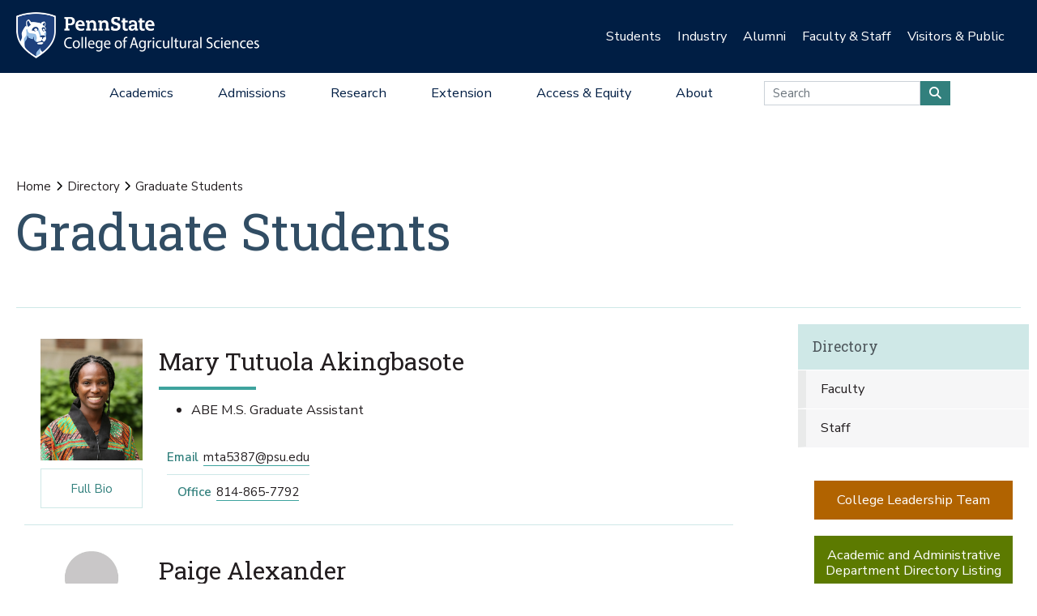

--- FILE ---
content_type: text/html;charset=utf-8
request_url: https://agsci.psu.edu/directory/graduate-students
body_size: 15623
content:
<!DOCTYPE html>
<html xmlns="http://www.w3.org/1999/xhtml" lang="en-us" class="support-no-js" xml:lang="en-us">

    <head><meta http-equiv="Content-Type" content="text/html; charset=UTF-8" />

        <link rel="icon" href="//assets.agsci.psu.edu/++resource++agsci.common/assets/images/favicon.ico" type="image/x-icon" />

        <link rel="shortcut icon" href="//assets.agsci.psu.edu/++resource++agsci.common/assets/images/favicon.ico" type="image/x-icon" />

        <!-- Begin Inspectlet Asynchronous Code -->
        <script type="text/javascript">
            //
                (function() {
                window.__insp = window.__insp || [];
                __insp.push(['wid', 36844640]);
                var ldinsp = function(){
                if(typeof window.__inspld != "undefined") return; window.__inspld = 1; var insp = document.createElement('script'); insp.type = 'text/javascript'; insp.async = true; insp.id = "inspsync"; insp.src = ('https:' == document.location.protocol ? 'https' : 'http') + '://cdn.inspectlet.com/inspectlet.js?wid=36844640&r=' + Math.floor(new Date().getTime()/3600000); var x = document.getElementsByTagName('script')[0]; x.parentNode.insertBefore(insp, x); };
                setTimeout(ldinsp, 0);
                })();
            //
            </script>
        <!-- End Inspectlet Asynchronous Code -->

        <!-- Global site tag (gtag.js) - Google Analytics --><script async="true" src="https://www.googletagmanager.com/gtag/js?id=UA-4037316-1"></script><script>
            //
              window.dataLayer = window.dataLayer || [];
              function gtag(){dataLayer.push(arguments);}
              gtag('js', new Date());

              gtag('config', 'UA-4037316-1');

              // agsci.psu.edu Google Analytics 4 Tag
              gtag('config', 'G-S57E9B2H3F');
            //
            </script><!-- Google Tag Manager --><script>
            //
            (function(w,d,s,l,i){w[l]=w[l]||[];w[l].push({'gtm.start':
            new Date().getTime(),event:'gtm.js'});var f=d.getElementsByTagName(s)[0],
            j=d.createElement(s),dl=l!='dataLayer'?'&l='+l:'';j.async=true;j.src=
            'https://www.googletagmanager.com/gtm.js?id='+i+dl;f.parentNode.insertBefore(j,f);
            })(window,document,'script','dataLayer','GTM-TPFCFW');
            //
            </script><!-- End Google Tag Manager -->

        <meta charset="utf-8" />

        <meta name="viewport" content="width=device-width, initial-scale=1" />

        <title>Graduate Students — Directory — Penn State College of Agricultural Sciences</title>

    <meta charset="utf-8" /><meta property="og:title" content="Graduate Students (Directory)" /><meta property="og:site_name" content="Directory (Penn State College of Agricultural Sciences)" /><meta property="og:image" content="https://agsci.psu.edu/++resource++agsci.common/assets/images/social-media-site-graphic.png" /><meta property="og:url" content="https://agsci.psu.edu/directory/graduate-students" /><meta property="fb:admins" content="100001031380608,9370853,100003483428817" /><meta property="fb:page_id" content="53789486293" /><meta property="fb:app_id" content="374493189244485" /><meta name="twitter:card" content="summary" /><meta name="twitter:url" content="https://agsci.psu.edu/directory/graduate-students" /><meta name="twitter:title" content="Graduate Students (Directory)" /><meta name="twitter:image" content="https://agsci.psu.edu/++resource++agsci.common/assets/images/social-media-site-graphic.png" /><meta name="viewport" content="width=device-width, initial-scale=1.0" /><link rel="image_src" title="Graduate Students (Directory)" href="https://agsci.psu.edu/++resource++agsci.common/assets/images/social-media-site-graphic.png" /><link rel="stylesheet" href="//assets.agsci.psu.edu/++resource++agsci.common/assets/featherlight/featherlight.min.css" data-editing="False" data-editing_mosaic="False" /><link rel="stylesheet" href="https://agsci.psu.edu/++resource++agsci.common/assets/css/agsci.common.css" /><link rel="stylesheet" media="print" href="https://agsci.psu.edu/++resource++agsci.common/assets/css/agsci.common.print.css" /><link rel="canonical" href="https://agsci.psu.edu/directory/graduate-students" /><link rel="preload icon" type="image/vnd.microsoft.icon" href="https://agsci.psu.edu/favicon.ico" /><link rel="mask-icon" href="https://agsci.psu.edu/favicon.ico" /><link data-bundle="easyform" href="https://agsci.psu.edu/++webresource++b6e63fde-4269-5984-a67a-480840700e9a/++resource++easyform.css" media="all" rel="stylesheet" type="text/css" /><link data-bundle="mosaic-css" href="https://agsci.psu.edu/++webresource++194c6646-85f9-57d9-9c89-31147d080b38/++plone++mosaic/mosaic.min.css" media="all" rel="stylesheet" type="text/css" /><link data-bundle="mosaic-styles" href="https://agsci.psu.edu/++webresource++d59e5aed-92a4-573b-8e92-2eccb6920b5b/++resource++agsci.common/mosaic/mosaic-styles.css" media="all" rel="stylesheet" type="text/css" /><link data-bundle="plone-fullscreen" href="https://agsci.psu.edu/++webresource++ac83a459-aa2c-5a45-80a9-9d3e95ae0847/++plone++static/plone-fullscreen/fullscreen.css" media="all" rel="stylesheet" type="text/css" /></head>

    <body id="scroll-top" class="&#10;            balanced plone-toolbar-left plone-toolbar-expanded&#10;            col-content col-one col-two frontend icons-on portaltype-agsci_directory_classification section-directory site-agsci subsection-graduate-students template-view thumbs-on userrole-anonymous viewpermission-view header-college-level footer-college-level ga-college"><a href="#main" class="element-invisible">Skip to main content</a><section id="portal-toolbar"></section><header class="container-fluid px-0 header-dark" data-toggle="affix">

            

	<!-- LOGO AND BRANDING BAR -->
	
		
		
        <button class="btn btn-primary btn-toggle-mobile-nav" type="button" data-toggle="collapse" data-target="#navbarSupportedContent" aria-controls="navbarSupportedContent" aria-expanded="false" aria-label="Toggle navigation"><i class="fas fa-bars"><span class="hiddenStructure">Toggle navigation</span></i></button>
		
			
                <a class="navbar-brand" href="https://agsci.psu.edu">

                    <img src="//assets.agsci.psu.edu/++resource++agsci.common/assets/images/psu-agr-logo-rev-single.png" class="agsci-logo" alt="Penn State College of Agricultural Science Logo" />

                </a>
			
			
		
	



            

    <div class="d-none d-lg-block container-fluid position-relative px-0 audience-bar">

        <div class="row mx-0 align-items-center">

            <div class="col-9 offset-3 text-right">

                <ul class="audience-dropdowns dropdown-selectors justify-content-end">

                    

                        <li class="dropdown">

                            <a class="dropdown-toggle nav-external-link" role="button" data-toggle="dropdown" aria-haspopup="true" data-click-behavior="default" aria-expanded="false" id="audience-students" href="https://agsci.psu.edu/students">Students</a>

                            <div class="dropdown-menu dropdown-menu-right" aria-labelledby="audience-students">

                                   <div class="container px-0">

                                    <div class="row justify-content-center">

                                        <div class="col-12">
                                            <ul class="nav flex-column">
                                                <li class="nav-item">
                                                    <a href="https://agsci.psu.edu/students/undergraduate" class="nav-link None">Undergraduate Students</a>
                                                </li>
                                                <li class="nav-item">
                                                    <a href="https://agsci.psu.edu/students/graduate" class="nav-link None">Graduate Students</a>
                                                </li>
                                                <li class="nav-item">
                                                    <a class="nav-link" href="https://agsci.psu.edu/students">All Information for Students</a>
                                                </li>
                                            </ul>
                                        </div>
                                    </div>
                                   </div>
                            </div>
                        </li>
                    

                        <li class="dropdown">

                            <a class="dropdown-toggle nav-external-link" role="button" data-toggle="dropdown" aria-haspopup="true" data-click-behavior="default" aria-expanded="false" id="audience-industry" href="https://agsci.psu.edu/industry">Industry</a>

                            <div class="dropdown-menu dropdown-menu-right" aria-labelledby="audience-industry">

                                   <div class="container px-0">

                                    <div class="row justify-content-center">

                                        <div class="col-12">
                                            <ul class="nav flex-column">
                                                <li class="nav-item">
                                                    <a href="https://agsci.psu.edu/industry/agcouncil" class="nav-link None">Penn State Ag Council</a>
                                                </li>
                                                <li class="nav-item">
                                                    <a href="https://agsci.psu.edu/industry/ag-action-network" class="nav-link None">Ag Action Network</a>
                                                </li>
                                                <li class="nav-item">
                                                    <a href="https://agsci.psu.edu/industry/caret" class="nav-link None">CARET</a>
                                                </li>
                                                <li class="nav-item">
                                                    <a href="https://agsci.psu.edu/students/careers/information-for-employers" class="nav-link None">Recruitment and Employer Relations</a>
                                                </li>
                                                <li class="nav-item">
                                                    <a href="https://agsci.psu.edu/industry/continuing-education" class="nav-link None">Continuing Education</a>
                                                </li>
                                                <li class="nav-item">
                                                    <a href="https://agsci.psu.edu/industry/services" class="nav-link None">Labs and Services</a>
                                                </li>
                                                <li class="nav-item">
                                                    <a class="nav-link" href="https://agsci.psu.edu/industry">All Information for Industry</a>
                                                </li>
                                            </ul>
                                        </div>
                                    </div>
                                   </div>
                            </div>
                        </li>
                    

                        <li class="dropdown">

                            <a class="dropdown-toggle nav-external-link" role="button" data-toggle="dropdown" aria-haspopup="true" data-click-behavior="default" aria-expanded="false" id="audience-alumni" href="https://agsci.psu.edu/alumni">Alumni</a>

                            <div class="dropdown-menu dropdown-menu-right" aria-labelledby="audience-alumni">

                                   <div class="container px-0">

                                    <div class="row justify-content-center">

                                        <div class="col-12">
                                            <ul class="nav flex-column">
                                                <li class="nav-item">
                                                    <a href="https://agsci.psu.edu/alumni/membership" class="nav-link None">Get Involved</a>
                                                </li>
                                                <li class="nav-item">
                                                    <a href="https://agsci.psu.edu/alumni/awards" class="nav-link None">Awards and Recognition</a>
                                                </li>
                                                <li class="nav-item">
                                                    <a href="https://agsci.psu.edu/alumni/armsby" class="nav-link None">Armsby Honor Society</a>
                                                </li>
                                                <li class="nav-item">
                                                    <a class="nav-link" href="https://agsci.psu.edu/alumni">All Information for Alumni</a>
                                                </li>
                                            </ul>
                                        </div>
                                    </div>
                                   </div>
                            </div>
                        </li>
                    

                        <li class="dropdown">

                            <a class="dropdown-toggle nav-external-link" role="button" data-toggle="dropdown" aria-haspopup="true" data-click-behavior="default" aria-expanded="false" id="audience-faculty-staff" href="https://agsci.psu.edu/faculty-staff">Faculty &amp; Staff</a>

                            <div class="dropdown-menu dropdown-menu-right" aria-labelledby="audience-faculty-staff">

                                   <div class="container px-0">

                                    <div class="row justify-content-center">

                                        <div class="col-12">
                                            <ul class="nav flex-column">
                                                <li class="nav-item">
                                                    <a href="https://agsci.psu.edu/faculty-staff" class="nav-link None">Faculty &amp; Staff Resources</a>
                                                </li>
                                                <li class="nav-item">
                                                    <a class="nav-link" href="https://agsci.psu.edu/faculty-staff">All Information for Faculty &amp; Staff</a>
                                                </li>
                                            </ul>
                                        </div>
                                    </div>
                                   </div>
                            </div>
                        </li>
                    

                        <li class="dropdown">

                            <a class="dropdown-toggle nav-external-link" role="button" data-toggle="dropdown" aria-haspopup="true" data-click-behavior="default" aria-expanded="false" id="audience-visitors-public" href="https://agsci.psu.edu/visitors-and-public">Visitors &amp; Public</a>

                            <div class="dropdown-menu dropdown-menu-right" aria-labelledby="audience-visitors-public">

                                   <div class="container px-0">

                                    <div class="row justify-content-center">

                                        <div class="col-12">
                                            <ul class="nav flex-column">
                                                <li class="nav-item">
                                                    <a href="https://agsci.psu.edu/visitors-and-public/places-to-visit" class="nav-link None">Places to Visit</a>
                                                </li>
                                                <li class="nav-item">
                                                    <a href="https://agsci.psu.edu/visitors-and-public/service-laboratories" class="nav-link None">Service Laboratories</a>
                                                </li>
                                                <li class="nav-item">
                                                    <a href="https://agsci.psu.edu/visitors-and-public/programs-and-events" class="nav-link None">Programs and Events</a>
                                                </li>
                                                <li class="nav-item">
                                                    <a href="https://agsci.psu.edu/visitors-and-public/youth-opportunities" class="nav-link None">Youth Opportunities</a>
                                                </li>
                                                <li class="nav-item">
                                                    <a class="nav-link" href="https://agsci.psu.edu/visitors-and-public">All Information for Visitors &amp; Public</a>
                                                </li>
                                            </ul>
                                        </div>
                                    </div>
                                   </div>
                            </div>
                        </li>
                    
                </ul>
            </div>
        </div>
    </div>


            

    <nav class="navbar navbar-expand-lg college-level">

        <button class="btn btn-primary btn-toggle-mobile-nav" type="button" data-toggle="collapse" data-target="#navbarSupportedContent" aria-controls="navbarSupportedContent" aria-expanded="false" aria-label="Toggle navigation"><i class="fas fa-bars"></i></button>

        <div class="collapse navbar-collapse" id="navbarSupportedContent">

            <ul class="navbar-nav py-0 mx-auto dropdown-selectors">

                

                    <li class="dropdown">

                        <a class="nav-link dropdown-toggle nav-external-link" role="button" data-toggle="dropdown" aria-haspopup="true" aria-expanded="false" id="primary-academics" href="https://agsci.psu.edu/academics">Academics</a>

                        <button class="dropdown-toggle-button" role="button" data-toggle="dropdown" aria-haspopup="true" aria-expanded="false"><i class="fas fa-lg fa-angle-down"></i></button>

                        <div class="dropdown-menu dropdown-menu-light" aria-labelledby="primary-academics">

                            <div class="container px-0">

                                <div class="row mx-0">

                                    <div class="col-12 col-md-6 col-lg-3 d-none d-lg-block">

                                        <p class="main-nav-section-head">
                                            <a href="https://agsci.psu.edu/academics">
                                                Academics
                                                <span class="hiddenStructure">Overview</span>
                                            </a>
                                        </p>

                                        <div>

                                            <a class="nav-img-preview" href="https://agsci.psu.edu/academics/undergraduate/degree-explorer">

                                                <div>
                                                    <img alt="" class="w-100" data-src="https://agsci.psu.edu/++resource++agsci.common/assets/images/navigation/spotlight-academics-explorer.jpg" src="//assets.agsci.psu.edu/++resource++agsci.common/assets/images/card-placeholder.jpg" />
                                                </div>

                                                <p>Compare our 17 diverse majors and find the best fit for you!</p>

                                            </a>

                                        </div>

                                    </div>

                                    

                                        <div class="col-12 col-md-12 col-lg-3">

                                            <ul class="nav flex-column d-lg-none">

                                                <li class="nav-item section-header">
                                                    <a href="https://agsci.psu.edu/academics" class="nav-link None">Academics Overview</a>
                                                </li>
                                            </ul>

    

        

            

            

                <ul class="nav flex-column">

                    <li class="nav-item section-header">
                        <a href="https://agsci.psu.edu/academics/undergraduate" class="nav-link None">Undergraduate Degrees</a>
                    </li>

                    <li class="nav-item">
                        <a href="https://agsci.psu.edu/academics/undergraduate/majors" class="nav-link None">Majors</a>
                    </li>
                    <li class="nav-item">
                        <a href="https://agsci.psu.edu/academics/undergraduate/minors" class="nav-link None">Minors</a>
                    </li>
                    <li class="nav-item">
                        <a href="https://agsci.psu.edu/academics/undergraduate/associate-degrees" class="nav-link None">Associate Degrees</a>
                    </li>
                    <li class="nav-item">
                        <a href="https://agsci.psu.edu/academics/undergraduate/certificates" class="nav-link None">Certificates</a>
                    </li>
                    <li class="nav-item">
                        <a href="https://agsci.psu.edu/academics/undergraduate/online-degrees" class="nav-link None">Online Degrees</a>
                    </li>
                    <li class="nav-item">
                        <a href="https://agsci.psu.edu/global/study-abroad" class="nav-link None">Study Abroad</a>
                    </li>
                </ul>

            

            

        
    


                                        </div>
                                    

                                        <div class="col-12 col-md-12 col-lg-3">

                                            

    

        

            

            

                <ul class="nav flex-column">

                    <li class="nav-item section-header">
                        <a href="https://agsci.psu.edu/academics/graduate" class="nav-link None">Graduate Degree Programs</a>
                    </li>

                    <li class="nav-item">
                        <a href="https://agsci.psu.edu/academics/graduate/programs" class="nav-link None">Our Graduate Degree Programs</a>
                    </li>
                    <li class="nav-item">
                        <a href="https://agsci.psu.edu/academics/graduate/intercollege-degree-programs" class="nav-link None">Intercollege Degree Programs</a>
                    </li>
                    <li class="nav-item">
                        <a href="https://agsci.psu.edu/academics/graduate/dual-title-degree-programs" class="nav-link None">Dual-Title Degree Programs</a>
                    </li>
                    <li class="nav-item">
                        <a href="https://agsci.psu.edu/academics/graduate/online-degree-programs" class="nav-link None">Online Degree Programs</a>
                    </li>
                </ul>

            

            

        
    

        

            

            

                <ul class="nav flex-column">

                    <li class="nav-item section-header">
                        <a href="https://agsci.psu.edu/global" class="nav-link None">Ag Sciences Global</a>
                    </li>

                    
                </ul>

            

            

        
    

        

            

            

                <ul class="nav flex-column">

                    <li class="nav-item section-header">
                        <a href="https://agsci.psu.edu/academics/departments" class="nav-link None">Academic Departments</a>
                    </li>

                    
                </ul>

            

            

        
    

        

            

            

                <ul class="nav flex-column">

                    <li class="nav-item section-header">
                        <a href="https://agsci.psu.edu/students" class="nav-link None">Student Resources</a>
                    </li>

                    
                </ul>

            

            

        
    


                                        </div>
                                    

                                        <div class="col-12 col-md-12 col-lg-3">

                                            

    

        

            

            

            

    <div class="cta-block">
        <a href="https://agsci.psu.edu/admissions/undergraduate/request" class="nav-cta cta d-flex align-items-center">

            <i class="fas fa-lg fa-info-circle fa-fw"></i>

            <div>Request Information</div>
        </a>
        <a href="https://agsci.psu.edu/admissions/undergraduate/visit" class="nav-cta cta d-flex align-items-center">

            <i class="fas fa-lg fa-map-marked-alt fa-fw"></i>

            <div>Schedule a Visit</div>
        </a>
        <a href="https://admissions.psu.edu/apply/" class="nav-cta cta d-flex align-items-center">

            <i class="fas fa-lg fa-list-alt fa-fw"></i>

            <div>Application Procedures</div>
        </a>
        <a href="https://agsci.psu.edu/academics/undergraduate/degree-explorer" class="nav-cta cta d-flex align-items-center">

            <i class="fas fa-lg fa-atlas fa-fw"></i>

            <div>Compare our Undergraduate Degrees</div>
        </a>
    </div>
            

        
    


                                        </div>
                                    
                                </div>
                            </div>
                        </div>
                    </li>
                

                    <li class="dropdown">

                        <a class="nav-link dropdown-toggle nav-external-link" role="button" data-toggle="dropdown" aria-haspopup="true" aria-expanded="false" id="primary-admissions" href="https://agsci.psu.edu/admissions">Admissions</a>

                        <button class="dropdown-toggle-button" role="button" data-toggle="dropdown" aria-haspopup="true" aria-expanded="false"><i class="fas fa-lg fa-angle-down"></i></button>

                        <div class="dropdown-menu dropdown-menu-light" aria-labelledby="primary-admissions">

                            <div class="container px-0">

                                <div class="row mx-0">

                                    <div class="col-12 col-md-6 col-lg-3 d-none d-lg-block">

                                        <p class="main-nav-section-head">
                                            <a href="https://agsci.psu.edu/admissions">
                                                Admissions
                                                <span class="hiddenStructure">Overview</span>
                                            </a>
                                        </p>

                                        <div>

                                            <a class="nav-img-preview" href="https://agsci.psu.edu/admissions/undergraduate">

                                                <div>
                                                    <img alt="" class="w-100" data-src="https://agsci.psu.edu/++resource++agsci.common/assets/images/navigation/spotlight-admissions-apply-now.jpg" src="//assets.agsci.psu.edu/++resource++agsci.common/assets/images/card-placeholder.jpg" />
                                                </div>

                                                <p>Interested in pursuing undergraduate education at Penn State? Learn about admission requirements, important dates, and other information to get you ready to apply.</p>

                                            </a>

                                        </div>

                                    </div>

                                    

                                        <div class="col-12 col-md-12 col-lg-3">

                                            <ul class="nav flex-column d-lg-none">

                                                <li class="nav-item section-header">
                                                    <a href="https://agsci.psu.edu/admissions" class="nav-link None">Admissions Overview</a>
                                                </li>
                                            </ul>

    

        

            

            

                <ul class="nav flex-column">

                    <li class="nav-item section-header">
                        <a href="https://agsci.psu.edu/admissions/undergraduate" class="nav-link None">Undergraduate</a>
                    </li>

                    <li class="nav-item">
                        <a href="https://agsci.psu.edu/admissions/undergraduate/apply-now-online" class="nav-link None">Apply Now Online</a>
                    </li>
                    <li class="nav-item">
                        <a href="https://agsci.psu.edu/admissions/undergraduate/importantdates" class="nav-link None">Important Dates</a>
                    </li>
                    <li class="nav-item">
                        <a href="https://agsci.psu.edu/admissions/undergraduate/visit" class="nav-link None">Schedule a Visit</a>
                    </li>
                    <li class="nav-item">
                        <a href="https://agsci.psu.edu/admissions/undergraduate/request" class="nav-link None">Request More Information</a>
                    </li>
                    <li class="nav-item">
                        <a href="https://agsci.psu.edu/admissions/undergraduate/transfer" class="nav-link None">Transferring to Penn State</a>
                    </li>
                    <li class="nav-item">
                        <a href="https://agsci.psu.edu/admissions/undergraduate/aid" class="nav-link None">Tuition and Financial Aid</a>
                    </li>
                    <li class="nav-item">
                        <a href="https://agsci.psu.edu/admissions/undergraduate/why" class="nav-link None">Why Penn State?</a>
                    </li>
                </ul>

            

            

        
    


                                        </div>
                                    

                                        <div class="col-12 col-md-12 col-lg-3">

                                            

    

        

            

            

                <ul class="nav flex-column">

                    <li class="nav-item section-header">
                        <a href="https://agsci.psu.edu/admissions/graduate" class="nav-link None">Graduate</a>
                    </li>

                    <li class="nav-item">
                        <a href="https://agsci.psu.edu/admissions/graduate/apply" class="nav-link None">How to Apply</a>
                    </li>
                    <li class="nav-item">
                        <a href="https://agsci.psu.edu/students/graduate/funding-opportunities" class="nav-link None">Scholarship and Funding Opportunities</a>
                    </li>
                    <li class="nav-item">
                        <a href="https://agsci.psu.edu/students/graduate/academic-resources" class="nav-link None">Academic Resources</a>
                    </li>
                    <li class="nav-item">
                        <a href="https://agsci.psu.edu/students/graduate/student-resources" class="nav-link None">Student Resources</a>
                    </li>
                    <li class="nav-item">
                        <a href="https://agsci.psu.edu/admissions/graduate/why" class="nav-link None">Why Penn State?</a>
                    </li>
                </ul>

            

            

        
    


                                        </div>
                                    

                                        <div class="col-12 col-md-12 col-lg-3">

                                            

    

        

            

            

            

    <div class="cta-block">
        <a href="https://agsci.psu.edu/admissions/undergraduate/request" class="nav-cta cta d-flex align-items-center">

            <i class="fas fa-lg fa-info-circle fa-fw"></i>

            <div>Request Information</div>
        </a>
        <a href="https://agsci.psu.edu/admissions/undergraduate/visit" class="nav-cta cta d-flex align-items-center">

            <i class="fas fa-lg fa-map-marked-alt fa-fw"></i>

            <div>Schedule a Visit</div>
        </a>
        <a href="https://admissions.psu.edu/apply/" class="nav-cta cta d-flex align-items-center">

            <i class="fas fa-lg fa-list-alt fa-fw"></i>

            <div>Application Procedures</div>
        </a>
        <a href="https://agsci.psu.edu/academics/undergraduate/degree-explorer" class="nav-cta cta d-flex align-items-center">

            <i class="fas fa-lg fa-atlas fa-fw"></i>

            <div>Compare our Undergraduate Degrees</div>
        </a>
    </div>
            

        
    


                                        </div>
                                    
                                </div>
                            </div>
                        </div>
                    </li>
                

                    <li class="dropdown">

                        <a class="nav-link dropdown-toggle nav-external-link" role="button" data-toggle="dropdown" aria-haspopup="true" aria-expanded="false" id="primary-research" href="https://agsci.psu.edu/research">Research</a>

                        <button class="dropdown-toggle-button" role="button" data-toggle="dropdown" aria-haspopup="true" aria-expanded="false"><i class="fas fa-lg fa-angle-down"></i></button>

                        <div class="dropdown-menu dropdown-menu-light" aria-labelledby="primary-research">

                            <div class="container px-0">

                                <div class="row mx-0">

                                    <div class="col-12 col-md-6 col-lg-3 d-none d-lg-block">

                                        <p class="main-nav-section-head">
                                            <a href="https://agsci.psu.edu/research">
                                                Research
                                                <span class="hiddenStructure">Overview</span>
                                            </a>
                                        </p>

                                        <div>

                                            <a class="nav-img-preview" href="https://agsci.psu.edu/research/impacts">

                                                <div>
                                                    <img alt="" class="w-100" data-src="https://agsci.psu.edu/++resource++agsci.common/assets/images/navigation/spotlight-research.jpg" src="//assets.agsci.psu.edu/++resource++agsci.common/assets/images/card-placeholder.jpg" />
                                                </div>

                                                <p>Ag Sciences Research is impacting real-world problems in Pennsylvania and around the globe.</p>

                                            </a>

                                        </div>

                                    </div>

                                    

                                        <div class="col-12 col-md-12 col-lg-3">

                                            <ul class="nav flex-column d-lg-none">

                                                <li class="nav-item section-header">
                                                    <a href="https://agsci.psu.edu/research" class="nav-link None">Research Overview</a>
                                                </li>
                                            </ul>

    

        

            

            

                <ul class="nav flex-column">

                    <li class="nav-item section-header">
                        <a href="https://agsci.psu.edu/research/areas" class="nav-link None">Research Areas</a>
                    </li>

                    
                </ul>

            

            

        
    

        

            

            

                <ul class="nav flex-column">

                    <li class="nav-item section-header">
                        <a href="https://agsci.psu.edu/research/impacts" class="nav-link None">Research Impacts</a>
                    </li>

                    
                </ul>

            

            

        
    

        

            

            

                <ul class="nav flex-column">

                    <li class="nav-item section-header">
                        <a href="https://agsci.psu.edu/research/awards" class="nav-link None">Research Awards</a>
                    </li>

                    
                </ul>

            

            

        
    

        

            

            

                <ul class="nav flex-column">

                    <li class="nav-item section-header">
                        <a href="https://agsci.psu.edu/research/aes" class="nav-link None">Agricultural Experiment Station</a>
                    </li>

                    
                </ul>

            

            

        
    

        

            

            

                <ul class="nav flex-column">

                    <li class="nav-item section-header">
                        <a href="https://agsci.psu.edu/research/collaborative" class="nav-link None">Collaborative Research</a>
                    </li>

                    
                </ul>

            

            

        
    


                                        </div>
                                    

                                        <div class="col-12 col-md-12 col-lg-3">

                                            

    

        

            

            

                <ul class="nav flex-column">

                    <li class="nav-item section-header">
                        <a href="https://agsci.psu.edu/research/centers-facilities" class="nav-link None">Research Centers and Facilities</a>
                    </li>

                    
                </ul>

            

            

        
    

        

            

            

                <ul class="nav flex-column">

                    <li class="nav-item section-header">
                        <a href="https://agsci.psu.edu/research/commercialization" class="nav-link None">Research Commercialization</a>
                    </li>

                    
                </ul>

            

            

        
    

        

            

            

                <ul class="nav flex-column">

                    <li class="nav-item section-header">
                        <a href="https://agsci.psu.edu/students/graduate" class="nav-link None">Graduate Education</a>
                    </li>

                    
                </ul>

            

            

        
    

        

            

            

                <ul class="nav flex-column">

                    <li class="nav-item section-header">
                        <a href="https://agsci.psu.edu/research/resources" class="nav-link None">Faculty Funding and Resources</a>
                    </li>

                    
                </ul>

            

            

        
    


                                        </div>
                                    

                                        <div class="col-12 col-md-12 col-lg-3">

                                            

    

        

            

            

            

    <div class="cta-block">
        <a href="https://agsci.psu.edu/support" class="nav-cta cta d-flex align-items-center">

            <i class="fas fa-lg fa-hands-helping fa-fw"></i>

            <div>Support the College</div>
        </a>
        <a href="https://agsci.psu.edu/alumni" class="nav-cta cta d-flex align-items-center">

            <i class="fas fa-lg fa-users fa-fw"></i>

            <div>Join the Ag Alumni Society</div>
        </a>
        <a href="https://agsci.psu.edu/magazine" class="nav-cta cta d-flex align-items-center">

            <i class="fas fa-lg fa-book-open fa-fw"></i>

            <div>Read Penn State Ag Science Magazine</div>
        </a>
    </div>
            

        
    


                                        </div>
                                    
                                </div>
                            </div>
                        </div>
                    </li>
                

                    <li class="dropdown">

                        <a class="nav-link dropdown-toggle nav-external-link" role="button" data-toggle="dropdown" aria-haspopup="true" aria-expanded="false" id="primary-extension" href="https://agsci.psu.edu/extension">Extension</a>

                        <button class="dropdown-toggle-button" role="button" data-toggle="dropdown" aria-haspopup="true" aria-expanded="false"><i class="fas fa-lg fa-angle-down"></i></button>

                        <div class="dropdown-menu dropdown-menu-light" aria-labelledby="primary-extension">

                            <div class="container px-0">

                                <div class="row mx-0">

                                    <div class="col-12 col-md-6 col-lg-3 d-none d-lg-block">

                                        <p class="main-nav-section-head">
                                            <a href="https://agsci.psu.edu/extension">
                                                Extension
                                                <span class="hiddenStructure">Overview</span>
                                            </a>
                                        </p>

                                        <div>

                                            <a class="nav-img-preview" href="https://extension.psu.edu/spotted-lanternfly">

                                                <div>
                                                    <img alt="" class="w-100" data-src="https://agsci.psu.edu/++resource++agsci.common/assets/images/navigation/slf.jpg" src="//assets.agsci.psu.edu/++resource++agsci.common/assets/images/card-placeholder.jpg" />
                                                </div>

                                                <p>
                        Discover how we're leading the fight against the Spotted Lanternfly.
                    </p>

                                            </a>

                                        </div>

                                    </div>

                                    

                                        <div class="col-12 col-md-12 col-lg-3">

                                            <ul class="nav flex-column d-lg-none">

                                                <li class="nav-item section-header">
                                                    <a href="https://agsci.psu.edu/extension" class="nav-link None">Extension Overview</a>
                                                </li>
                                            </ul>

    

        

            
                <ul class="nav flex-column">

                    <li class="nav-item">
                        <p class="mt-3">
                            As part of a top research institution, Penn State
                            Extension delivers science-based information to
                            citizens. We provide face-to-face and online
                            education to our customers—when, where, and how
                            they want it—to address problems and advance
                            opportunities.
                        </p>
                    </li>
                </ul>

            

            

            

        
    


                                        </div>
                                    

                                        <div class="col-12 col-md-12 col-lg-3">

                                            

    

        

            

            

                <ul class="nav flex-column">

                    <li class="nav-item section-header">
                        <a href="https://agsci.psu.edu/extension/programming" class="nav-link None">Educational Programming</a>
                    </li>

                    
                </ul>

            

            

        
    

        

            

            

                <ul class="nav flex-column">

                    <li class="nav-item section-header">
                        <a href="https://agsci.psu.edu/extension/initiatives" class="nav-link None">Major Initiatives</a>
                    </li>

                    
                </ul>

            

            

        
    


                                        </div>
                                    

                                        <div class="col-12 col-md-12 col-lg-3">

                                            

    

        

            

            

            

    <div class="cta-block">
        <a href="https://agsci.psu.edu/support" class="nav-cta cta d-flex align-items-center">

            <i class="fas fa-lg fa-hands-helping fa-fw"></i>

            <div>Support Penn State Extension</div>
        </a>
        <a href="https://extension.psu.edu" class="nav-cta cta d-flex align-items-center">

            <i class="fas fa-lg fa-chalkboard-teacher fa-fw"></i>

            <div>Start Your Learning Journey</div>
        </a>
        <a href="https://extension.psu.edu/email-preferences" class="nav-cta cta d-flex align-items-center">

            <i class="fas fa-lg fa-envelope fa-fw"></i>

            <div>Connect with Penn State Extension</div>
        </a>
    </div>
            

        
    


                                        </div>
                                    
                                </div>
                            </div>
                        </div>
                    </li>
                

                    <li class="dropdown">

                        <a class="nav-link dropdown-toggle nav-external-link" role="button" data-toggle="dropdown" aria-haspopup="true" aria-expanded="false" id="primary-access-equity" href="https://agsci.psu.edu/access-equity">Access &amp; Equity</a>

                        <button class="dropdown-toggle-button" role="button" data-toggle="dropdown" aria-haspopup="true" aria-expanded="false"><i class="fas fa-lg fa-angle-down"></i></button>

                        <div class="dropdown-menu dropdown-menu-light" aria-labelledby="primary-access-equity">

                            <div class="container px-0">

                                <div class="row mx-0">

                                    <div class="col-12 col-md-6 col-lg-3 d-none d-lg-block">

                                        <p class="main-nav-section-head">
                                            <a href="https://agsci.psu.edu/access-equity">
                                                Access &amp; Equity
                                                <span class="hiddenStructure">Overview</span>
                                            </a>
                                        </p>

                                        <div>

                                            <a class="nav-img-preview" href="https://agsci.psu.edu/access-equity">

                                                <div>
                                                    <img alt="" class="w-100" data-src="https://agsci.psu.edu/++resource++agsci.common/assets/images/navigation/oae.jpg" src="//assets.agsci.psu.edu/++resource++agsci.common/assets/images/card-placeholder.jpg" />
                                                </div>

                                                <p>
                        Our aim is to create an environment where differences are considered assets that make us better learners, educators, scholars, researchers, employees, and students.
                    </p>

                                            </a>

                                        </div>

                                    </div>

                                    

                                        <div class="col-12 col-md-12 col-lg-3">

                                            <ul class="nav flex-column d-lg-none">

                                                <li class="nav-item section-header">
                                                    <a href="https://agsci.psu.edu/access-equity" class="nav-link None">Access &amp; Equity Overview</a>
                                                </li>
                                            </ul>

    

        

            

            

                <ul class="nav flex-column">

                    <li class="nav-item section-header">
                        <a href="https://agsci.psu.edu/access-equity/undergraduate" class="nav-link None">Undergraduate Students</a>
                    </li>

                    
                </ul>

            

            

        
    

        

            

            

                <ul class="nav flex-column">

                    <li class="nav-item section-header">
                        <a href="https://agsci.psu.edu/access-equity/graduate" class="nav-link None">Graduate Students </a>
                    </li>

                    
                </ul>

            

            

        
    

        

            

            

                <ul class="nav flex-column">

                    <li class="nav-item section-header">
                        <a href="https://agsci.psu.edu/access-equity/first-generation" class="nav-link None">First-Generation Students</a>
                    </li>

                    
                </ul>

            

            

        
    

        

            

            

                <ul class="nav flex-column">

                    <li class="nav-item section-header">
                        <a href="https://agsci.psu.edu/access-equity/faculty-staff" class="nav-link None">Faculty and Staff</a>
                    </li>

                    
                </ul>

            

            

        
    


                                        </div>
                                    

                                        <div class="col-12 col-md-12 col-lg-3">

                                            

    

        

            

            

                <ul class="nav flex-column">

                    <li class="nav-item section-header">
                        <a href="https://agsci.psu.edu/access-equity/civil-rights" class="nav-link None">Civil Rights</a>
                    </li>

                    
                </ul>

            

            

        
    

        

            

            

                <ul class="nav flex-column">

                    <li class="nav-item section-header">
                        <a href="https://agsci.psu.edu/access-equity/rainbow-ag-network" class="nav-link None">Rainbow Ag Network</a>
                    </li>

                    
                </ul>

            

            

        
    

        

            

            

                <ul class="nav flex-column">

                    <li class="nav-item section-header">
                        <a href="https://agsci.psu.edu/access-equity/ciencias-agricolas" class="nav-link None">Ciencias Agrícolas</a>
                    </li>

                    
                </ul>

            

            

        
    


                                        </div>
                                    

                                        <div class="col-12 col-md-12 col-lg-3">

                                            

    

        

            

            

            

    <div class="cta-block">
        <a href="https://agsci.psu.edu/support" class="nav-cta cta d-flex align-items-center">

            <i class="fas fa-lg fa-hands-helping fa-fw"></i>

            <div>Support the College</div>
        </a>
        <a href="https://agsci.psu.edu/alumni" class="nav-cta cta d-flex align-items-center">

            <i class="fas fa-lg fa-users fa-fw"></i>

            <div>Join the Ag Alumni Society</div>
        </a>
        <a href="https://agsci.psu.edu/magazine" class="nav-cta cta d-flex align-items-center">

            <i class="fas fa-lg fa-book-open fa-fw"></i>

            <div>Read Penn State Ag Science Magazine</div>
        </a>
    </div>
            

        
    


                                        </div>
                                    
                                </div>
                            </div>
                        </div>
                    </li>
                

                    <li class="dropdown">

                        <a class="nav-link dropdown-toggle nav-external-link" role="button" data-toggle="dropdown" aria-haspopup="true" aria-expanded="false" id="primary-about" href="https://agsci.psu.edu/about">About</a>

                        <button class="dropdown-toggle-button" role="button" data-toggle="dropdown" aria-haspopup="true" aria-expanded="false"><i class="fas fa-lg fa-angle-down"></i></button>

                        <div class="dropdown-menu dropdown-menu-light" aria-labelledby="primary-about">

                            <div class="container px-0">

                                <div class="row mx-0">

                                    <div class="col-12 col-md-6 col-lg-3 d-none d-lg-block">

                                        <p class="main-nav-section-head">
                                            <a href="https://agsci.psu.edu/about">
                                                About
                                                <span class="hiddenStructure">Overview</span>
                                            </a>
                                        </p>

                                        <div>

                                            <a class="nav-img-preview" href="https://agsci.psu.edu/about/history">

                                                <div>
                                                    <img alt="" class="w-100" data-src="https://agsci.psu.edu/++resource++agsci.common/assets/images/navigation/about.jpg" src="//assets.agsci.psu.edu/++resource++agsci.common/assets/images/card-placeholder.jpg" />
                                                </div>

                                                <p>It all started with Penn State's land-grant mission.</p>

                                            </a>

                                        </div>

                                    </div>

                                    

                                        <div class="col-12 col-md-12 col-lg-3">

                                            <ul class="nav flex-column d-lg-none">

                                                <li class="nav-item section-header">
                                                    <a href="https://agsci.psu.edu/about" class="nav-link None">About Overview</a>
                                                </li>
                                            </ul>

    

        

            

            

                <ul class="nav flex-column">

                    <li class="nav-item section-header">
                        <a href="https://agsci.psu.edu/about/leadership" class="nav-link None">Leadership</a>
                    </li>

                    
                </ul>

            

            

        
    

        

            

            

                <ul class="nav flex-column">

                    <li class="nav-item section-header">
                        <a href="https://agsci.psu.edu/about/strategic" class="nav-link None">Mission and Strategic Plan</a>
                    </li>

                    
                </ul>

            

            

        
    

        

            

            

                <ul class="nav flex-column">

                    <li class="nav-item section-header">
                        <a href="https://agsci.psu.edu/about/history" class="nav-link None">History of the College</a>
                    </li>

                    
                </ul>

            

            

        
    

        

            

            

                <ul class="nav flex-column">

                    <li class="nav-item section-header">
                        <a href="https://agsci.psu.edu/news" class="nav-link None">News and Information</a>
                    </li>

                    
                </ul>

            

            

        
    


                                        </div>
                                    

                                        <div class="col-12 col-md-12 col-lg-3">

                                            

    

        

            

            

                <ul class="nav flex-column">

                    <li class="nav-item section-header">
                        <a href="https://agsci.psu.edu/industry" class="nav-link None">Industry Relations</a>
                    </li>

                    
                </ul>

            

            

        
    

        

            

            

                <ul class="nav flex-column">

                    <li class="nav-item section-header">
                        <a href="https://agsci.psu.edu/about/deans-leadership-council" class="nav-link None">Dean’s Leadership Council</a>
                    </li>

                    
                </ul>

            

            

        
    

        

            

            

                <ul class="nav flex-column">

                    <li class="nav-item section-header">
                        <a href="https://agsci.psu.edu/support" class="nav-link None">Supporting the College</a>
                    </li>

                    
                </ul>

            

            

        
    

        

            

            

                <ul class="nav flex-column">

                    <li class="nav-item section-header">
                        <a href="https://agsci.psu.edu/ag-journeys" class="nav-link None">Ag Journeys</a>
                    </li>

                    
                </ul>

            

            

        
    


                                        </div>
                                    

                                        <div class="col-12 col-md-12 col-lg-3">

                                            

    

        

            

            

            

    <div class="cta-block">
        <a href="https://agsci.psu.edu/support" class="nav-cta cta d-flex align-items-center">

            <i class="fas fa-lg fa-hands-helping fa-fw"></i>

            <div>Support the College</div>
        </a>
        <a href="https://agsci.psu.edu/alumni" class="nav-cta cta d-flex align-items-center">

            <i class="fas fa-lg fa-users fa-fw"></i>

            <div>Join the Ag Alumni Society</div>
        </a>
        <a href="https://agsci.psu.edu/magazine" class="nav-cta cta d-flex align-items-center">

            <i class="fas fa-lg fa-book-open fa-fw"></i>

            <div>Read Penn State Ag Science Magazine</div>
        </a>
    </div>
            

        
    


                                        </div>
                                    
                                </div>
                            </div>
                        </div>
                    </li>
                

                    <li class="dropdown d-lg-none">

                        <a class="nav-link dropdown-toggle nav-external-link" role="button" data-toggle="dropdown" aria-haspopup="true" aria-expanded="false" id="primary-resources-for" href="">Resources For</a>

                        <button class="dropdown-toggle-button" role="button" data-toggle="dropdown" aria-haspopup="true" aria-expanded="false"><i class="fas fa-lg fa-angle-down"></i></button>

                        <div class="dropdown-menu dropdown-menu-light" aria-labelledby="primary-resources-for">

                            <div class="container px-0">

                                <div class="row mx-0">

                                    <div class="col-12 col-md-6 col-lg-3 d-none d-lg-block">

                                        <p class="main-nav-section-head">
                                            <a href="">
                                                Resources For
                                                <span class="hiddenStructure">Overview</span>
                                            </a>
                                        </p>

                                        

                                    </div>

                                    

                                        <div class="col-12 col-md-12 col-lg-3">

                                            <ul class="nav flex-column d-lg-none">

                                                
                                            </ul>

    

        

            

            

                <ul class="nav flex-column">

                    <li class="nav-item section-header">
                        <a href="https://agsci.psu.edu/students" class="nav-link None">Students</a>
                    </li>

                    
                </ul>

            

            

        
    

        

            

            

                <ul class="nav flex-column">

                    <li class="nav-item section-header">
                        <a href="https://agsci.psu.edu/industry" class="nav-link None">Industry</a>
                    </li>

                    
                </ul>

            

            

        
    

        

            

            

                <ul class="nav flex-column">

                    <li class="nav-item section-header">
                        <a href="https://agsci.psu.edu/alumni" class="nav-link None">Alumni</a>
                    </li>

                    
                </ul>

            

            

        
    

        

            

            

                <ul class="nav flex-column">

                    <li class="nav-item section-header">
                        <a href="https://agsci.psu.edu/faculty-staff" class="nav-link None">Faculty &amp; Staff</a>
                    </li>

                    
                </ul>

            

            

        
    

        

            

            

                <ul class="nav flex-column">

                    <li class="nav-item section-header">
                        <a href="https://agsci.psu.edu/visitors-and-public" class="nav-link None">Visitor &amp; Public</a>
                    </li>

                    
                </ul>

            

            

        
    


                                        </div>
                                    
                                </div>
                            </div>
                        </div>
                    </li>
                

                <!-- Search Dropdown -->

                <li class="nav-item dropdown d-flex align-items-center">

                    <form class="form-inline my-2 my-lg-0" method="get" action="https://agsci.psu.edu/search">

                        <input class="form-control" type="search" name="SearchableText" aria-label="Text to search for" placeholder="Search" />

                        

                        <button aria-label="Submit Search" class="btn btn-primary my-2 my-sm-0" type="submit"><i class="fa fa-search"><span class="hiddenStructure">Submit Search</span></i></button>

                     </form>

                </li>
            </ul>
        </div>
    </nav>


        </header><main id="main" role="main">

            <div id="anonymous-actions"></div>

            

            <section id="section-content"><div class="container-fluid bg-light-gray px-0 m-0">

                    <div class="row">

                        <aside id="global_statusmessage">
      

      <div>
      </div>
    </aside>

                    </div>

                </div><section id="page-header" class="container-fluid jumbotron jumbotron-variable-height jumbotron-new-overlay d-flex align-items-end position-relative px-3">

                    <div class="container px-0 py-3 py-lg-5 border-bottom">
                        <div class="row align-items-end">
                            <div class="col-12 col-lg-10">

                                <nav id="portal-breadcrumbs">
  <div class="container">
    <span id="breadcrumbs-you-are-here" class="hiddenStructure">You are here:</span>
    <ol aria-labelledby="breadcrumbs-you-are-here">
      <li id="breadcrumbs-home">
        <a href="https://agsci.psu.edu">Home</a>
      </li>
      <li id="breadcrumbs-1">
        
          <a href="https://agsci.psu.edu/directory">Directory</a>
          
        
      </li>
      <li id="breadcrumbs-2">
        
          
          <span id="breadcrumbs-current">Graduate Students</span>
        
      </li>
    </ol>
  </div>
</nav><h1>Graduate Students</h1><div id="viewlet-below-content-title">
</div>


                            </div>
                        </div>
                    </div>
                </section><div class="container-fluid position-relative px-2 my-2">

                    <div class="container px-0">

                        <div class="row mx-0 position-relative">

                            <div class="col-lg-9 pr-lg-4 col-12 px-0 pb-4 order-12 order-lg-1">
                    
                    
                    
                    
                    
                    
                    
                    <div id="content-core">
                

    

    

    <section class="col-12 px-0 col-lg-12 col-xl-12 px-lg-3 pb-4 order-12 order-lg-1 facultyStaffDirectory">

        

        

            


    <!-- BIO -->
    <div class="container border-bottom bio">
        <div class="row">

            <div class="col-12 col-sm-8 col-lg-10 order-2">
                <div id="hcard" class="vcard personView">
                    <h2>
                        <a class="no-border" href="https://agsci.psu.edu/directory/mta5387">Mary Tutuola Akingbasote</a>
                    </h2>
                </div>

                <ul class="title jobTitle">

                    <li>ABE M.S. Graduate Assistant</li>

                </ul>

                <div class="container">
                    <div class="row">

                        

                        <div class="col-12 col-lg-6 col-xl-4 pl-0">

                            <address>
                            <div>
                                <ul class="list-inline list-inline-not-mobile list-bio-contact">
                                    <li>
                                        <span>Email</span>
                                        <a href="mailto:mta5387@psu.edu">mta5387@psu.edu</a>
                                    </li>
                                    <li>
                                        <span>Office</span>
                                        <a href="tel:814-865-7792">814-865-7792</a>
                                    </li>
                                    
                                </ul>
                            </div>
                            </address>



                            <a class="d-inline-block d-sm-none btn btn-light-creek-outline mt-2 ml-3" href="https://agsci.psu.edu/directory/mta5387">
                                Full Bio

                                <span class="hiddenStructure">
                                    for Mary Tutuola Akingbasote
                    </span></a>


                        </div>

                        



                    </div>
                </div>
            </div>
            <div class="col-6 col-sm-4 col-lg-2 pr-lg-0 order-1">

                

                <div class="headshot card-img-crop">

                    <img class="w-100 photo" alt="Mary Tutuola Akingbasote" title="Mary Tutuola Akingbasote" src="//assets.agsci.psu.edu/++resource++agsci.common/assets/images/card-placeholder.jpg" data-src="https://agsci.psu.edu/directory/mta5387/@@images/image/large" />
                </div>
                <a class="d-none d-sm-block btn btn-sm btn-light-creek-outline mt-2" href="https://agsci.psu.edu/directory/mta5387">Full Bio
                    <span class="hiddenStructure">
                        for Mary Tutuola Akingbasote
                    </span>
                </a>

            </div>
        </div>
    </div>




        

            


    <!-- BIO -->
    <div class="container border-bottom bio">
        <div class="row">

            <div class="col-12 col-sm-8 col-lg-10 order-2">
                <div id="hcard" class="vcard personView">
                    <h2>
                        <a class="no-border" href="https://agsci.psu.edu/directory/pxa163">Paige Alexander</a>
                    </h2>
                </div>

                <ul class="title jobTitle">

                    <li>Graduate Student</li>

                </ul>

                <div class="container">
                    <div class="row">

                        

                        <div class="col-12 col-lg-6 col-xl-4 pl-0">

                            <address>
                            <div>
                                <ul class="list-inline list-inline-not-mobile list-bio-contact">
                                    <li>
                                        <span>Email</span>
                                        <a href="mailto:pxa163@psu.edu">pxa163@psu.edu</a>
                                    </li>
                                    
                                    
                                </ul>
                            </div>
                            </address>



                            <a class="d-inline-block d-sm-none btn btn-light-creek-outline mt-2 ml-3" href="https://agsci.psu.edu/directory/pxa163">
                                Full Bio

                                <span class="hiddenStructure">
                                    for Paige Alexander
                    </span></a>


                        </div>

                        



                    </div>
                </div>
            </div>
            <div class="col-6 col-sm-4 col-lg-2 pr-lg-0 order-1">

                <div class="headshot card-img-crop placeholder d-sm-block d-none">

                    <img class="w-100 photo" alt="Paige Alexander" title="Paige Alexander" src="//assets.agsci.psu.edu/++resource++agsci.common/assets/images/user-image.jpg" />
                </div>

                
                <a class="d-none d-sm-block btn btn-sm btn-light-creek-outline mt-2" href="https://agsci.psu.edu/directory/pxa163">Full Bio
                    <span class="hiddenStructure">
                        for Paige Alexander
                    </span>
                </a>

            </div>
        </div>
    </div>




        

            


    <!-- BIO -->
    <div class="container border-bottom bio">
        <div class="row">

            <div class="col-12 col-sm-8 col-lg-10 order-2">
                <div id="hcard" class="vcard personView">
                    <h2>
                        <a class="no-border" href="https://agsci.psu.edu/directory/eai6">Edward Amoah</a>
                    </h2>
                </div>

                <ul class="title jobTitle">

                    <li>Graduate Student</li>

                </ul>

                <div class="container">
                    <div class="row">

                        

                        <div class="col-12 col-lg-6 col-xl-4 pl-0">

                            <address>
                            <div>
                                <ul class="list-inline list-inline-not-mobile list-bio-contact">
                                    <li>
                                        <span>Email</span>
                                        <a href="mailto:eai6@psu.edu">eai6@psu.edu</a>
                                    </li>
                                    <li>
                                        <span>Office</span>
                                        <a href="tel:814-865-7895">814-865-7895</a>
                                    </li>
                                    
                                </ul>
                            </div>
                            </address>



                            <a class="d-inline-block d-sm-none btn btn-light-creek-outline mt-2 ml-3" href="https://agsci.psu.edu/directory/eai6">
                                Full Bio

                                <span class="hiddenStructure">
                                    for Edward Amoah
                    </span></a>


                        </div>

                        



                    </div>
                </div>
            </div>
            <div class="col-6 col-sm-4 col-lg-2 pr-lg-0 order-1">

                <div class="headshot card-img-crop placeholder d-sm-block d-none">

                    <img class="w-100 photo" alt="Edward Amoah" title="Edward Amoah" src="//assets.agsci.psu.edu/++resource++agsci.common/assets/images/user-image.jpg" />
                </div>

                
                <a class="d-none d-sm-block btn btn-sm btn-light-creek-outline mt-2" href="https://agsci.psu.edu/directory/eai6">Full Bio
                    <span class="hiddenStructure">
                        for Edward Amoah
                    </span>
                </a>

            </div>
        </div>
    </div>




        

            


    <!-- BIO -->
    <div class="container border-bottom bio">
        <div class="row">

            <div class="col-12 col-sm-8 col-lg-10 order-2">
                <div id="hcard" class="vcard personView">
                    <h2>
                        <a class="no-border" href="https://agsci.psu.edu/directory/voa5079">Victor Ayoola</a>
                    </h2>
                </div>

                <ul class="title jobTitle">

                    <li>ABE Ph.D. Graduate Assistant</li>

                </ul>

                <div class="container">
                    <div class="row">

                        

                        <div class="col-12 col-lg-6 col-xl-4 pl-0">

                            <address>
                            <div>
                                <ul class="list-inline list-inline-not-mobile list-bio-contact">
                                    <li>
                                        <span>Email</span>
                                        <a href="mailto:voa5079@psu.edu">voa5079@psu.edu</a>
                                    </li>
                                    <li>
                                        <span>Office</span>
                                        <a href="tel:814-865-7792">814-865-7792</a>
                                    </li>
                                    
                                </ul>
                            </div>
                            </address>



                            <a class="d-inline-block d-sm-none btn btn-light-creek-outline mt-2 ml-3" href="https://agsci.psu.edu/directory/voa5079">
                                Full Bio

                                <span class="hiddenStructure">
                                    for Victor Ayoola
                    </span></a>


                        </div>

                        



                    </div>
                </div>
            </div>
            <div class="col-6 col-sm-4 col-lg-2 pr-lg-0 order-1">

                

                <div class="headshot card-img-crop">

                    <img class="w-100 photo" alt="Victor Ayoola" title="Victor Ayoola" src="//assets.agsci.psu.edu/++resource++agsci.common/assets/images/card-placeholder.jpg" data-src="https://agsci.psu.edu/directory/voa5079/@@images/image/large" />
                </div>
                <a class="d-none d-sm-block btn btn-sm btn-light-creek-outline mt-2" href="https://agsci.psu.edu/directory/voa5079">Full Bio
                    <span class="hiddenStructure">
                        for Victor Ayoola
                    </span>
                </a>

            </div>
        </div>
    </div>




        

            


    <!-- BIO -->
    <div class="container border-bottom bio">
        <div class="row">

            <div class="col-12 col-sm-8 col-lg-10 order-2">
                <div id="hcard" class="vcard personView">
                    <h2>
                        <a class="no-border" href="https://agsci.psu.edu/directory/lpb5411">Ledeebari Banuna</a>
                    </h2>
                </div>

                <ul class="title jobTitle">

                    <li>Graduate Student</li>

                </ul>

                <div class="container">
                    <div class="row">

                        

                        <div class="col-12 col-lg-6 col-xl-4 pl-0">

                            <address>
                            <div>
                                <ul class="list-inline list-inline-not-mobile list-bio-contact">
                                    <li>
                                        <span>Email</span>
                                        <a href="mailto:lpb5411@psu.edu">lpb5411@psu.edu</a>
                                    </li>
                                    
                                    
                                </ul>
                            </div>
                            </address>



                            <a class="d-inline-block d-sm-none btn btn-light-creek-outline mt-2 ml-3" href="https://agsci.psu.edu/directory/lpb5411">
                                Full Bio

                                <span class="hiddenStructure">
                                    for Ledeebari Banuna
                    </span></a>


                        </div>

                        



                    </div>
                </div>
            </div>
            <div class="col-6 col-sm-4 col-lg-2 pr-lg-0 order-1">

                <div class="headshot card-img-crop placeholder d-sm-block d-none">

                    <img class="w-100 photo" alt="Ledeebari Banuna" title="Ledeebari Banuna" src="//assets.agsci.psu.edu/++resource++agsci.common/assets/images/user-image.jpg" />
                </div>

                
                <a class="d-none d-sm-block btn btn-sm btn-light-creek-outline mt-2" href="https://agsci.psu.edu/directory/lpb5411">Full Bio
                    <span class="hiddenStructure">
                        for Ledeebari Banuna
                    </span>
                </a>

            </div>
        </div>
    </div>




        

            


    <!-- BIO -->
    <div class="container border-bottom bio">
        <div class="row">

            <div class="col-12 col-sm-8 col-lg-10 order-2">
                <div id="hcard" class="vcard personView">
                    <h2>
                        <a class="no-border" href="https://agsci.psu.edu/directory/mkb5001">Mary Kate Berardi</a>
                    </h2>
                </div>

                <ul class="title jobTitle">

                    <li>Ph.D. Candidate, Agricultural and Extension Education</li>

                </ul>

                <div class="container">
                    <div class="row">

                        <div class="col-12 col-lg-6 col-xl-8 pr-0">

                            <h3>Areas of Expertise</h3>
                            <ul>
                                <li>Curriculum Design and Instruction</li>
                                <li>Empathy and Mindfulness Education</li>
                                <li>Non-Formal Educational Program Development</li>
                                <li>Education Program Evaluation</li>
                                <li>Youth Leadership Development</li>
                            </ul>
                        </div>

                        <div class="col-12 col-lg-6 col-xl-4 pl-0">

                            <address>
                            <div>
                                <ul class="list-inline list-inline-not-mobile list-bio-contact">
                                    <li>
                                        <span>Email</span>
                                        <a href="mailto:mkb5001@psu.edu">mkb5001@psu.edu</a>
                                    </li>
                                    
                                    
                                </ul>
                            </div>
                            </address>



                            <a class="d-inline-block d-sm-none btn btn-light-creek-outline mt-2 ml-3" href="https://agsci.psu.edu/directory/mkb5001">
                                Full Bio

                                <span class="hiddenStructure">
                                    for Mary Kate Berardi
                    </span></a>


                        </div>

                        



                    </div>
                </div>
            </div>
            <div class="col-6 col-sm-4 col-lg-2 pr-lg-0 order-1">

                

                <div class="headshot card-img-crop">

                    <img class="w-100 photo" alt="Mary Kate Berardi" title="Mary Kate Berardi" src="//assets.agsci.psu.edu/++resource++agsci.common/assets/images/card-placeholder.jpg" data-src="https://agsci.psu.edu/directory/mkb5001/@@images/image/large" />
                </div>
                <a class="d-none d-sm-block btn btn-sm btn-light-creek-outline mt-2" href="https://agsci.psu.edu/directory/mkb5001">Full Bio
                    <span class="hiddenStructure">
                        for Mary Kate Berardi
                    </span>
                </a>

            </div>
        </div>
    </div>




        

            


    <!-- BIO -->
    <div class="container border-bottom bio">
        <div class="row">

            <div class="col-12 col-sm-8 col-lg-10 order-2">
                <div id="hcard" class="vcard personView">
                    <h2>
                        <a class="no-border" href="https://agsci.psu.edu/directory/vtb5045">Veronda Blue</a>
                    </h2>
                </div>

                <ul class="title jobTitle">

                    <li>Graduate Student</li>

                </ul>

                <div class="container">
                    <div class="row">

                        

                        <div class="col-12 col-lg-6 col-xl-4 pl-0">

                            <address>
                            <div>
                                <ul class="list-inline list-inline-not-mobile list-bio-contact">
                                    <li>
                                        <span>Email</span>
                                        <a href="mailto:vtb5045@psu.edu">vtb5045@psu.edu</a>
                                    </li>
                                    
                                    
                                </ul>
                            </div>
                            </address>



                            <a class="d-inline-block d-sm-none btn btn-light-creek-outline mt-2 ml-3" href="https://agsci.psu.edu/directory/vtb5045">
                                Full Bio

                                <span class="hiddenStructure">
                                    for Veronda Blue
                    </span></a>


                        </div>

                        



                    </div>
                </div>
            </div>
            <div class="col-6 col-sm-4 col-lg-2 pr-lg-0 order-1">

                <div class="headshot card-img-crop placeholder d-sm-block d-none">

                    <img class="w-100 photo" alt="Veronda Blue" title="Veronda Blue" src="//assets.agsci.psu.edu/++resource++agsci.common/assets/images/user-image.jpg" />
                </div>

                
                <a class="d-none d-sm-block btn btn-sm btn-light-creek-outline mt-2" href="https://agsci.psu.edu/directory/vtb5045">Full Bio
                    <span class="hiddenStructure">
                        for Veronda Blue
                    </span>
                </a>

            </div>
        </div>
    </div>




        

            


    <!-- BIO -->
    <div class="container border-bottom bio">
        <div class="row">

            <div class="col-12 col-sm-8 col-lg-10 order-2">
                <div id="hcard" class="vcard personView">
                    <h2>
                        <a class="no-border" href="https://agsci.psu.edu/directory/erb5465">Evan Buckner</a>
                    </h2>
                </div>

                <ul class="title jobTitle">

                    <li>Graduate Student</li>

                </ul>

                <div class="container">
                    <div class="row">

                        

                        <div class="col-12 col-lg-6 col-xl-4 pl-0">

                            <address>
                            <div>
                                <ul class="list-inline list-inline-not-mobile list-bio-contact">
                                    <li>
                                        <span>Email</span>
                                        <a href="mailto:erb5465@psu.edu">erb5465@psu.edu</a>
                                    </li>
                                    
                                    
                                </ul>
                            </div>
                            </address>



                            <a class="d-inline-block d-sm-none btn btn-light-creek-outline mt-2 ml-3" href="https://agsci.psu.edu/directory/erb5465">
                                Full Bio

                                <span class="hiddenStructure">
                                    for Evan Buckner
                    </span></a>


                        </div>

                        



                    </div>
                </div>
            </div>
            <div class="col-6 col-sm-4 col-lg-2 pr-lg-0 order-1">

                <div class="headshot card-img-crop placeholder d-sm-block d-none">

                    <img class="w-100 photo" alt="Evan Buckner" title="Evan Buckner" src="//assets.agsci.psu.edu/++resource++agsci.common/assets/images/user-image.jpg" />
                </div>

                
                <a class="d-none d-sm-block btn btn-sm btn-light-creek-outline mt-2" href="https://agsci.psu.edu/directory/erb5465">Full Bio
                    <span class="hiddenStructure">
                        for Evan Buckner
                    </span>
                </a>

            </div>
        </div>
    </div>




        

            


    <!-- BIO -->
    <div class="container border-bottom bio">
        <div class="row">

            <div class="col-12 col-sm-8 col-lg-10 order-2">
                <div id="hcard" class="vcard personView">
                    <h2>
                        <a class="no-border" href="https://agsci.psu.edu/directory/akb6471">Auja Bywater</a>
                    </h2>
                </div>

                <ul class="title jobTitle">

                    <li>Ph.D. Student, Food Science</li>

                </ul>

                <div class="container">
                    <div class="row">

                        

                        <div class="col-12 col-lg-6 col-xl-4 pl-0">

                            <address>
                            <div>
                                <ul class="list-inline list-inline-not-mobile list-bio-contact">
                                    <li>
                                        <span>Email</span>
                                        <a href="mailto:akb6471@psu.edu">akb6471@psu.edu</a>
                                    </li>
                                    <li>
                                        <span>Office</span>
                                        <a href="tel:814-865-5444">814-865-5444</a>
                                    </li>
                                    
                                </ul>
                            </div>
                            </address>



                            <a class="d-inline-block d-sm-none btn btn-light-creek-outline mt-2 ml-3" href="https://agsci.psu.edu/directory/akb6471">
                                Full Bio

                                <span class="hiddenStructure">
                                    for Auja Bywater
                    </span></a>


                        </div>

                        



                    </div>
                </div>
            </div>
            <div class="col-6 col-sm-4 col-lg-2 pr-lg-0 order-1">

                

                <div class="headshot card-img-crop">

                    <img class="w-100 photo" alt="Auja Bywater" title="Auja Bywater" src="//assets.agsci.psu.edu/++resource++agsci.common/assets/images/card-placeholder.jpg" data-src="https://agsci.psu.edu/directory/akb6471/@@images/image/large" />
                </div>
                <a class="d-none d-sm-block btn btn-sm btn-light-creek-outline mt-2" href="https://agsci.psu.edu/directory/akb6471">Full Bio
                    <span class="hiddenStructure">
                        for Auja Bywater
                    </span>
                </a>

            </div>
        </div>
    </div>




        

            


    <!-- BIO -->
    <div class="container border-bottom bio">
        <div class="row">

            <div class="col-12 col-sm-8 col-lg-10 order-2">
                <div id="hcard" class="vcard personView">
                    <h2>
                        <a class="no-border" href="https://agsci.psu.edu/directory/hkc10">Holly Chittum</a>
                    </h2>
                </div>

                <ul class="title jobTitle">

                    <li>Graduate Student</li>

                </ul>

                <div class="container">
                    <div class="row">

                        

                        <div class="col-12 col-lg-6 col-xl-4 pl-0">

                            <address>
                            <div>
                                <ul class="list-inline list-inline-not-mobile list-bio-contact">
                                    <li>
                                        <span>Email</span>
                                        <a href="mailto:hkc10@psu.edu">hkc10@psu.edu</a>
                                    </li>
                                    
                                    
                                </ul>
                            </div>
                            </address>



                            <a class="d-inline-block d-sm-none btn btn-light-creek-outline mt-2 ml-3" href="https://agsci.psu.edu/directory/hkc10">
                                Full Bio

                                <span class="hiddenStructure">
                                    for Holly Chittum
                    </span></a>


                        </div>

                        



                    </div>
                </div>
            </div>
            <div class="col-6 col-sm-4 col-lg-2 pr-lg-0 order-1">

                <div class="headshot card-img-crop placeholder d-sm-block d-none">

                    <img class="w-100 photo" alt="Holly Chittum" title="Holly Chittum" src="//assets.agsci.psu.edu/++resource++agsci.common/assets/images/user-image.jpg" />
                </div>

                
                <a class="d-none d-sm-block btn btn-sm btn-light-creek-outline mt-2" href="https://agsci.psu.edu/directory/hkc10">Full Bio
                    <span class="hiddenStructure">
                        for Holly Chittum
                    </span>
                </a>

            </div>
        </div>
    </div>




        

            


    <!-- BIO -->
    <div class="container border-bottom bio">
        <div class="row">

            <div class="col-12 col-sm-8 col-lg-10 order-2">
                <div id="hcard" class="vcard personView">
                    <h2>
                        <a class="no-border" href="https://agsci.psu.edu/directory/rfc5587">Rachel Cruz-Pérez</a>
                    </h2>
                </div>

                <ul class="title jobTitle">

                    <li>AgAccess Graduate Fellow 24-25</li>

                </ul>

                <div class="container">
                    <div class="row">

                        <div class="col-12 col-lg-6 col-xl-8 pr-0">

                            <h3>Areas of Expertise</h3>
                            <ul>
                                <li>Carbon Cycling</li>
                                <li>Ecosystem Ecology</li>
                                <li>Tropical Forests</li>
                                <li>Soil GHG Emissions</li>
                                <li>Root Ecology</li>
                            </ul>
                        </div>

                        <div class="col-12 col-lg-6 col-xl-4 pl-0">

                            <address>
                            <div>
                                <ul class="list-inline list-inline-not-mobile list-bio-contact">
                                    <li>
                                        <span>Email</span>
                                        <a href="mailto:rfc5587@psu.edu">rfc5587@psu.edu</a>
                                    </li>
                                    
                                    
                                </ul>
                            </div>
                            </address>



                            <a class="d-inline-block d-sm-none btn btn-light-creek-outline mt-2 ml-3" href="https://agsci.psu.edu/directory/rfc5587">
                                Full Bio

                                <span class="hiddenStructure">
                                    for Rachel Cruz-Pérez
                    </span></a>


                        </div>

                        



                    </div>
                </div>
            </div>
            <div class="col-6 col-sm-4 col-lg-2 pr-lg-0 order-1">

                

                <div class="headshot card-img-crop">

                    <img class="w-100 photo" alt="Rachel Cruz-Pérez" title="Rachel Cruz-Pérez" src="//assets.agsci.psu.edu/++resource++agsci.common/assets/images/card-placeholder.jpg" data-src="https://agsci.psu.edu/directory/rfc5587/@@images/image/large" />
                </div>
                <a class="d-none d-sm-block btn btn-sm btn-light-creek-outline mt-2" href="https://agsci.psu.edu/directory/rfc5587">Full Bio
                    <span class="hiddenStructure">
                        for Rachel Cruz-Pérez
                    </span>
                </a>

            </div>
        </div>
    </div>




        

            


    <!-- BIO -->
    <div class="container border-bottom bio">
        <div class="row">

            <div class="col-12 col-sm-8 col-lg-10 order-2">
                <div id="hcard" class="vcard personView">
                    <h2>
                        <a class="no-border" href="https://agsci.psu.edu/directory/zsd5011">Zachary Dashner</a>
                    </h2>
                </div>

                <ul class="title jobTitle">

                    <li>Ph.D. Candidate, Horticulture</li>

                </ul>

                <div class="container">
                    <div class="row">

                        

                        <div class="col-12 col-lg-6 col-xl-4 pl-0">

                            <address>
                            <div>
                                <ul class="list-inline list-inline-not-mobile list-bio-contact">
                                    <li>
                                        <span>Email</span>
                                        <a href="mailto:zsd5011@psu.edu">zsd5011@psu.edu</a>
                                    </li>
                                    
                                    
                                </ul>
                            </div>
                            </address>



                            <a class="d-inline-block d-sm-none btn btn-light-creek-outline mt-2 ml-3" href="https://agsci.psu.edu/directory/zsd5011">
                                Full Bio

                                <span class="hiddenStructure">
                                    for Zachary Dashner
                    </span></a>


                        </div>

                        



                    </div>
                </div>
            </div>
            <div class="col-6 col-sm-4 col-lg-2 pr-lg-0 order-1">

                

                <div class="headshot card-img-crop">

                    <img class="w-100 photo" alt="Zachary Dashner" title="Zachary Dashner" src="//assets.agsci.psu.edu/++resource++agsci.common/assets/images/card-placeholder.jpg" data-src="https://agsci.psu.edu/directory/zsd5011/@@images/image/large" />
                </div>
                <a class="d-none d-sm-block btn btn-sm btn-light-creek-outline mt-2" href="https://agsci.psu.edu/directory/zsd5011">Full Bio
                    <span class="hiddenStructure">
                        for Zachary Dashner
                    </span>
                </a>

            </div>
        </div>
    </div>




        

            


    <!-- BIO -->
    <div class="container border-bottom bio">
        <div class="row">

            <div class="col-12 col-sm-8 col-lg-10 order-2">
                <div id="hcard" class="vcard personView">
                    <h2>
                        <a class="no-border" href="https://agsci.psu.edu/directory/ccd2">Candace Davison</a>
                    </h2>
                </div>

                <ul class="title jobTitle">

                    <li>Graduate Student</li>

                </ul>

                <div class="container">
                    <div class="row">

                        

                        <div class="col-12 col-lg-6 col-xl-4 pl-0">

                            <address>
                            <div>
                                <ul class="list-inline list-inline-not-mobile list-bio-contact">
                                    <li>
                                        <span>Email</span>
                                        <a href="mailto:ccd2@psu.edu">ccd2@psu.edu</a>
                                    </li>
                                    
                                    
                                </ul>
                            </div>
                            </address>



                            <a class="d-inline-block d-sm-none btn btn-light-creek-outline mt-2 ml-3" href="https://agsci.psu.edu/directory/ccd2">
                                Full Bio

                                <span class="hiddenStructure">
                                    for Candace Davison
                    </span></a>


                        </div>

                        



                    </div>
                </div>
            </div>
            <div class="col-6 col-sm-4 col-lg-2 pr-lg-0 order-1">

                <div class="headshot card-img-crop placeholder d-sm-block d-none">

                    <img class="w-100 photo" alt="Candace Davison" title="Candace Davison" src="//assets.agsci.psu.edu/++resource++agsci.common/assets/images/user-image.jpg" />
                </div>

                
                <a class="d-none d-sm-block btn btn-sm btn-light-creek-outline mt-2" href="https://agsci.psu.edu/directory/ccd2">Full Bio
                    <span class="hiddenStructure">
                        for Candace Davison
                    </span>
                </a>

            </div>
        </div>
    </div>




        

            


    <!-- BIO -->
    <div class="container border-bottom bio">
        <div class="row">

            <div class="col-12 col-sm-8 col-lg-10 order-2">
                <div id="hcard" class="vcard personView">
                    <h2>
                        <a class="no-border" href="https://agsci.psu.edu/directory/red1042">Rachel Duke</a>
                    </h2>
                </div>

                <ul class="title jobTitle">

                    <li>Graduate Student</li>

                </ul>

                <div class="container">
                    <div class="row">

                        

                        <div class="col-12 col-lg-6 col-xl-4 pl-0">

                            <address>
                            <div>
                                <ul class="list-inline list-inline-not-mobile list-bio-contact">
                                    <li>
                                        <span>Email</span>
                                        <a href="mailto:red1042@psu.edu">red1042@psu.edu</a>
                                    </li>
                                    <li>
                                        <span>Office</span>
                                        <a href="tel:814-865-0456">814-865-0456</a>
                                    </li>
                                    
                                </ul>
                            </div>
                            </address>



                            <a class="d-inline-block d-sm-none btn btn-light-creek-outline mt-2 ml-3" href="https://agsci.psu.edu/directory/red1042">
                                Full Bio

                                <span class="hiddenStructure">
                                    for Rachel Duke
                    </span></a>


                        </div>

                        



                    </div>
                </div>
            </div>
            <div class="col-6 col-sm-4 col-lg-2 pr-lg-0 order-1">

                

                <div class="headshot card-img-crop">

                    <img class="w-100 photo" alt="Rachel Duke" title="Rachel Duke" src="//assets.agsci.psu.edu/++resource++agsci.common/assets/images/card-placeholder.jpg" data-src="https://agsci.psu.edu/directory/red1042/@@images/image/large" />
                </div>
                <a class="d-none d-sm-block btn btn-sm btn-light-creek-outline mt-2" href="https://agsci.psu.edu/directory/red1042">Full Bio
                    <span class="hiddenStructure">
                        for Rachel Duke
                    </span>
                </a>

            </div>
        </div>
    </div>




        

            


    <!-- BIO -->
    <div class="container border-bottom bio">
        <div class="row">

            <div class="col-12 col-sm-8 col-lg-10 order-2">
                <div id="hcard" class="vcard personView">
                    <h2>
                        <a class="no-border" href="https://agsci.psu.edu/directory/aje5500">Afure Ejomah</a>
                    </h2>
                </div>

                <ul class="title jobTitle">

                    <li>Graduate Student</li>

                </ul>

                <div class="container">
                    <div class="row">

                        

                        <div class="col-12 col-lg-6 col-xl-4 pl-0">

                            <address>
                            <div>
                                <ul class="list-inline list-inline-not-mobile list-bio-contact">
                                    <li>
                                        <span>Email</span>
                                        <a href="mailto:aje5500@psu.edu">aje5500@psu.edu</a>
                                    </li>
                                    
                                    
                                </ul>
                            </div>
                            </address>



                            <a class="d-inline-block d-sm-none btn btn-light-creek-outline mt-2 ml-3" href="https://agsci.psu.edu/directory/aje5500">
                                Full Bio

                                <span class="hiddenStructure">
                                    for Afure Ejomah
                    </span></a>


                        </div>

                        



                    </div>
                </div>
            </div>
            <div class="col-6 col-sm-4 col-lg-2 pr-lg-0 order-1">

                <div class="headshot card-img-crop placeholder d-sm-block d-none">

                    <img class="w-100 photo" alt="Afure Ejomah" title="Afure Ejomah" src="//assets.agsci.psu.edu/++resource++agsci.common/assets/images/user-image.jpg" />
                </div>

                
                <a class="d-none d-sm-block btn btn-sm btn-light-creek-outline mt-2" href="https://agsci.psu.edu/directory/aje5500">Full Bio
                    <span class="hiddenStructure">
                        for Afure Ejomah
                    </span>
                </a>

            </div>
        </div>
    </div>




        

            


    <!-- BIO -->
    <div class="container border-bottom bio">
        <div class="row">

            <div class="col-12 col-sm-8 col-lg-10 order-2">
                <div id="hcard" class="vcard personView">
                    <h2>
                        <a class="no-border" href="https://agsci.psu.edu/directory/mef5910">Morgan Failla</a>
                    </h2>
                </div>

                <ul class="title jobTitle">

                    <li>Graduate Student</li>

                </ul>

                <div class="container">
                    <div class="row">

                        

                        <div class="col-12 col-lg-6 col-xl-4 pl-0">

                            <address>
                            <div>
                                <ul class="list-inline list-inline-not-mobile list-bio-contact">
                                    <li>
                                        <span>Email</span>
                                        <a href="mailto:mef5910@psu.edu">mef5910@psu.edu</a>
                                    </li>
                                    <li>
                                        <span>Office</span>
                                        <a href="tel:814-865-5444">814-865-5444</a>
                                    </li>
                                    
                                </ul>
                            </div>
                            </address>



                            <a class="d-inline-block d-sm-none btn btn-light-creek-outline mt-2 ml-3" href="https://agsci.psu.edu/directory/mef5910">
                                Full Bio

                                <span class="hiddenStructure">
                                    for Morgan Failla
                    </span></a>


                        </div>

                        



                    </div>
                </div>
            </div>
            <div class="col-6 col-sm-4 col-lg-2 pr-lg-0 order-1">

                

                <div class="headshot card-img-crop">

                    <img class="w-100 photo" alt="Morgan Failla" title="Morgan Failla" src="//assets.agsci.psu.edu/++resource++agsci.common/assets/images/card-placeholder.jpg" data-src="https://agsci.psu.edu/directory/mef5910/@@images/image/large" />
                </div>
                <a class="d-none d-sm-block btn btn-sm btn-light-creek-outline mt-2" href="https://agsci.psu.edu/directory/mef5910">Full Bio
                    <span class="hiddenStructure">
                        for Morgan Failla
                    </span>
                </a>

            </div>
        </div>
    </div>




        

            


    <!-- BIO -->
    <div class="container border-bottom bio">
        <div class="row">

            <div class="col-12 col-sm-8 col-lg-10 order-2">
                <div id="hcard" class="vcard personView">
                    <h2>
                        <a class="no-border" href="https://agsci.psu.edu/directory/aof5325">Adegboyega Fajemisin</a>
                    </h2>
                </div>

                <ul class="title jobTitle">

                    <li>Graduate Student</li>

                </ul>

                <div class="container">
                    <div class="row">

                        

                        <div class="col-12 col-lg-6 col-xl-4 pl-0">

                            <address>
                            <div>
                                <ul class="list-inline list-inline-not-mobile list-bio-contact">
                                    <li>
                                        <span>Email</span>
                                        <a href="mailto:aof5325@psu.edu">aof5325@psu.edu</a>
                                    </li>
                                    
                                    
                                </ul>
                            </div>
                            </address>



                            <a class="d-inline-block d-sm-none btn btn-light-creek-outline mt-2 ml-3" href="https://agsci.psu.edu/directory/aof5325">
                                Full Bio

                                <span class="hiddenStructure">
                                    for Adegboyega Fajemisin
                    </span></a>


                        </div>

                        



                    </div>
                </div>
            </div>
            <div class="col-6 col-sm-4 col-lg-2 pr-lg-0 order-1">

                <div class="headshot card-img-crop placeholder d-sm-block d-none">

                    <img class="w-100 photo" alt="Adegboyega Fajemisin" title="Adegboyega Fajemisin" src="//assets.agsci.psu.edu/++resource++agsci.common/assets/images/user-image.jpg" />
                </div>

                
                <a class="d-none d-sm-block btn btn-sm btn-light-creek-outline mt-2" href="https://agsci.psu.edu/directory/aof5325">Full Bio
                    <span class="hiddenStructure">
                        for Adegboyega Fajemisin
                    </span>
                </a>

            </div>
        </div>
    </div>




        

            


    <!-- BIO -->
    <div class="container border-bottom bio">
        <div class="row">

            <div class="col-12 col-sm-8 col-lg-10 order-2">
                <div id="hcard" class="vcard personView">
                    <h2>
                        <a class="no-border" href="https://agsci.psu.edu/directory/tjg5352">Timothy Gilpatrick</a>
                    </h2>
                </div>

                <ul class="title jobTitle">

                    <li>Graduate Student</li>

                </ul>

                <div class="container">
                    <div class="row">

                        

                        <div class="col-12 col-lg-6 col-xl-4 pl-0">

                            <address>
                            <div>
                                <ul class="list-inline list-inline-not-mobile list-bio-contact">
                                    <li>
                                        <span>Email</span>
                                        <a href="mailto:tjg5352@psu.edu">tjg5352@psu.edu</a>
                                    </li>
                                    
                                    
                                </ul>
                            </div>
                            </address>



                            <a class="d-inline-block d-sm-none btn btn-light-creek-outline mt-2 ml-3" href="https://agsci.psu.edu/directory/tjg5352">
                                Full Bio

                                <span class="hiddenStructure">
                                    for Timothy Gilpatrick
                    </span></a>


                        </div>

                        



                    </div>
                </div>
            </div>
            <div class="col-6 col-sm-4 col-lg-2 pr-lg-0 order-1">

                <div class="headshot card-img-crop placeholder d-sm-block d-none">

                    <img class="w-100 photo" alt="Timothy Gilpatrick" title="Timothy Gilpatrick" src="//assets.agsci.psu.edu/++resource++agsci.common/assets/images/user-image.jpg" />
                </div>

                
                <a class="d-none d-sm-block btn btn-sm btn-light-creek-outline mt-2" href="https://agsci.psu.edu/directory/tjg5352">Full Bio
                    <span class="hiddenStructure">
                        for Timothy Gilpatrick
                    </span>
                </a>

            </div>
        </div>
    </div>




        

            


    <!-- BIO -->
    <div class="container border-bottom bio">
        <div class="row">

            <div class="col-12 col-sm-8 col-lg-10 order-2">
                <div id="hcard" class="vcard personView">
                    <h2>
                        <a class="no-border" href="https://agsci.psu.edu/directory/ash5615">Alexander Hauck</a>
                    </h2>
                </div>

                <ul class="title jobTitle">

                    <li>Graduate Student,</li>
                    <li>Beekeepers Club</li>

                </ul>

                <div class="container">
                    <div class="row">

                        

                        <div class="col-12 col-lg-6 col-xl-4 pl-0">

                            <address>
                            <div>
                                <ul class="list-inline list-inline-not-mobile list-bio-contact">
                                    <li>
                                        <span>Email</span>
                                        <a href="mailto:ash5615@psu.edu">ash5615@psu.edu</a>
                                    </li>
                                    <li>
                                        <span>Office</span>
                                        <a href="tel:814-865-0043">814-865-0043</a>
                                    </li>
                                    
                                </ul>
                            </div>
                            </address>



                            <a class="d-inline-block d-sm-none btn btn-light-creek-outline mt-2 ml-3" href="https://agsci.psu.edu/directory/ash5615">
                                Full Bio

                                <span class="hiddenStructure">
                                    for Alexander Hauck
                    </span></a>


                        </div>

                        



                    </div>
                </div>
            </div>
            <div class="col-6 col-sm-4 col-lg-2 pr-lg-0 order-1">

                <div class="headshot card-img-crop placeholder d-sm-block d-none">

                    <img class="w-100 photo" alt="Alexander Hauck" title="Alexander Hauck" src="//assets.agsci.psu.edu/++resource++agsci.common/assets/images/user-image.jpg" />
                </div>

                
                <a class="d-none d-sm-block btn btn-sm btn-light-creek-outline mt-2" href="https://agsci.psu.edu/directory/ash5615">Full Bio
                    <span class="hiddenStructure">
                        for Alexander Hauck
                    </span>
                </a>

            </div>
        </div>
    </div>




        

            


    <!-- BIO -->
    <div class="container border-bottom bio">
        <div class="row">

            <div class="col-12 col-sm-8 col-lg-10 order-2">
                <div id="hcard" class="vcard personView">
                    <h2>
                        <a class="no-border" href="https://agsci.psu.edu/directory/sjh5752">Sarah Henderson</a>
                    </h2>
                </div>

                <ul class="title jobTitle">

                    <li>Graduate Student, Entomology</li>

                </ul>

                <div class="container">
                    <div class="row">

                        

                        <div class="col-12 col-lg-6 col-xl-4 pl-0">

                            <address>
                            <div>
                                <ul class="list-inline list-inline-not-mobile list-bio-contact">
                                    <li>
                                        <span>Email</span>
                                        <a href="mailto:sjh5752@psu.edu">sjh5752@psu.edu</a>
                                    </li>
                                    
                                    
                                </ul>
                            </div>
                            </address>



                            <a class="d-inline-block d-sm-none btn btn-light-creek-outline mt-2 ml-3" href="https://agsci.psu.edu/directory/sjh5752">
                                Full Bio

                                <span class="hiddenStructure">
                                    for Sarah Henderson
                    </span></a>


                        </div>

                        



                    </div>
                </div>
            </div>
            <div class="col-6 col-sm-4 col-lg-2 pr-lg-0 order-1">

                

                <div class="headshot card-img-crop">

                    <img class="w-100 photo" alt="Sarah Henderson" title="Sarah Henderson" src="//assets.agsci.psu.edu/++resource++agsci.common/assets/images/card-placeholder.jpg" data-src="https://agsci.psu.edu/directory/sjh5752/@@images/image/large" />
                </div>
                <a class="d-none d-sm-block btn btn-sm btn-light-creek-outline mt-2" href="https://agsci.psu.edu/directory/sjh5752">Full Bio
                    <span class="hiddenStructure">
                        for Sarah Henderson
                    </span>
                </a>

            </div>
        </div>
    </div>




        

            


    <!-- BIO -->
    <div class="container border-bottom bio">
        <div class="row">

            <div class="col-12 col-sm-8 col-lg-10 order-2">
                <div id="hcard" class="vcard personView">
                    <h2>
                        <a class="no-border" href="https://agsci.psu.edu/directory/mkh40">Michaela Hoffelmeyer</a>
                    </h2>
                </div>

                <ul class="title jobTitle">

                    <li>PhD Rural Sociology</li>

                </ul>

                <div class="container">
                    <div class="row">

                        

                        <div class="col-12 col-lg-6 col-xl-4 pl-0">

                            <address>
                            <div>
                                <ul class="list-inline list-inline-not-mobile list-bio-contact">
                                    <li>
                                        <span>Email</span>
                                        <a href="mailto:mkh40@psu.edu">mkh40@psu.edu</a>
                                    </li>
                                    
                                    
                                </ul>
                            </div>
                            </address>



                            <a class="d-inline-block d-sm-none btn btn-light-creek-outline mt-2 ml-3" href="https://agsci.psu.edu/directory/mkh40">
                                Full Bio

                                <span class="hiddenStructure">
                                    for Michaela Hoffelmeyer
                    </span></a>


                        </div>

                        



                    </div>
                </div>
            </div>
            <div class="col-6 col-sm-4 col-lg-2 pr-lg-0 order-1">

                

                <div class="headshot card-img-crop">

                    <img class="w-100 photo" alt="Michaela Hoffelmeyer" title="Michaela Hoffelmeyer" src="//assets.agsci.psu.edu/++resource++agsci.common/assets/images/card-placeholder.jpg" data-src="https://agsci.psu.edu/directory/mkh40/@@images/image/large" />
                </div>
                <a class="d-none d-sm-block btn btn-sm btn-light-creek-outline mt-2" href="https://agsci.psu.edu/directory/mkh40">Full Bio
                    <span class="hiddenStructure">
                        for Michaela Hoffelmeyer
                    </span>
                </a>

            </div>
        </div>
    </div>




        

            


    <!-- BIO -->
    <div class="container border-bottom bio">
        <div class="row">

            <div class="col-12 col-sm-8 col-lg-10 order-2">
                <div id="hcard" class="vcard personView">
                    <h2>
                        <a class="no-border" href="https://agsci.psu.edu/directory/zmi5013">Zilfa Irakoze</a>
                    </h2>
                </div>

                <ul class="title jobTitle">

                    <li>Graduate Student</li>

                </ul>

                <div class="container">
                    <div class="row">

                        

                        <div class="col-12 col-lg-6 col-xl-4 pl-0">

                            <address>
                            <div>
                                <ul class="list-inline list-inline-not-mobile list-bio-contact">
                                    <li>
                                        <span>Email</span>
                                        <a href="mailto:zmi5013@psu.edu">zmi5013@psu.edu</a>
                                    </li>
                                    <li>
                                        <span>Office</span>
                                        <a href="tel:814-865-5444">814-865-5444</a>
                                    </li>
                                    
                                </ul>
                            </div>
                            </address>



                            <a class="d-inline-block d-sm-none btn btn-light-creek-outline mt-2 ml-3" href="https://agsci.psu.edu/directory/zmi5013">
                                Full Bio

                                <span class="hiddenStructure">
                                    for Zilfa Irakoze
                    </span></a>


                        </div>

                        



                    </div>
                </div>
            </div>
            <div class="col-6 col-sm-4 col-lg-2 pr-lg-0 order-1">

                

                <div class="headshot card-img-crop">

                    <img class="w-100 photo" alt="Zilfa Irakoze" title="Zilfa Irakoze" src="//assets.agsci.psu.edu/++resource++agsci.common/assets/images/card-placeholder.jpg" data-src="https://agsci.psu.edu/directory/zmi5013/@@images/image/large" />
                </div>
                <a class="d-none d-sm-block btn btn-sm btn-light-creek-outline mt-2" href="https://agsci.psu.edu/directory/zmi5013">Full Bio
                    <span class="hiddenStructure">
                        for Zilfa Irakoze
                    </span>
                </a>

            </div>
        </div>
    </div>




        

            


    <!-- BIO -->
    <div class="container border-bottom bio">
        <div class="row">

            <div class="col-12 col-sm-8 col-lg-10 order-2">
                <div id="hcard" class="vcard personView">
                    <h2>
                        <a class="no-border" href="https://agsci.psu.edu/directory/daj5551">Di'Carlo Jackson</a>
                    </h2>
                </div>

                <ul class="title jobTitle">

                    <li>Ecology (M.S. Candidate)</li>

                </ul>

                <div class="container">
                    <div class="row">

                        

                        <div class="col-12 col-lg-6 col-xl-4 pl-0">

                            <address>
                            <div>
                                <ul class="list-inline list-inline-not-mobile list-bio-contact">
                                    <li>
                                        <span>Email</span>
                                        <a href="mailto:daj5551@psu.edu">daj5551@psu.edu</a>
                                    </li>
                                    <li>
                                        <span>Office</span>
                                        <a href="tel:814-863-1598">814-863-1598</a>
                                    </li>
                                    
                                </ul>
                            </div>
                            </address>



                            <a class="d-inline-block d-sm-none btn btn-light-creek-outline mt-2 ml-3" href="https://agsci.psu.edu/directory/daj5551">
                                Full Bio

                                <span class="hiddenStructure">
                                    for Di'Carlo Jackson
                    </span></a>


                        </div>

                        



                    </div>
                </div>
            </div>
            <div class="col-6 col-sm-4 col-lg-2 pr-lg-0 order-1">

                

                <div class="headshot card-img-crop">

                    <img class="w-100 photo" alt="Di'Carlo Jackson" title="Di'Carlo Jackson" src="//assets.agsci.psu.edu/++resource++agsci.common/assets/images/card-placeholder.jpg" data-src="https://agsci.psu.edu/directory/daj5551/@@images/image/large" />
                </div>
                <a class="d-none d-sm-block btn btn-sm btn-light-creek-outline mt-2" href="https://agsci.psu.edu/directory/daj5551">Full Bio
                    <span class="hiddenStructure">
                        for Di'Carlo Jackson
                    </span>
                </a>

            </div>
        </div>
    </div>




        

            


    <!-- BIO -->
    <div class="container border-bottom bio">
        <div class="row">

            <div class="col-12 col-sm-8 col-lg-10 order-2">
                <div id="hcard" class="vcard personView">
                    <h2>
                        <a class="no-border" href="https://agsci.psu.edu/directory/jlj5655">Jorge Jaramillo Gonzalez</a>
                    </h2>
                </div>

                <ul class="title jobTitle">

                    <li>Graduate Student</li>

                </ul>

                <div class="container">
                    <div class="row">

                        

                        <div class="col-12 col-lg-6 col-xl-4 pl-0">

                            <address>
                            <div>
                                <ul class="list-inline list-inline-not-mobile list-bio-contact">
                                    <li>
                                        <span>Email</span>
                                        <a href="mailto:jlj5655@psu.edu">jlj5655@psu.edu</a>
                                    </li>
                                    <li>
                                        <span>Office</span>
                                        <a href="tel:814-865-1895">814-865-1895</a>
                                    </li>
                                    
                                </ul>
                            </div>
                            </address>



                            <a class="d-inline-block d-sm-none btn btn-light-creek-outline mt-2 ml-3" href="https://agsci.psu.edu/directory/jlj5655">
                                Full Bio

                                <span class="hiddenStructure">
                                    for Jorge Jaramillo Gonzalez
                    </span></a>


                        </div>

                        



                    </div>
                </div>
            </div>
            <div class="col-6 col-sm-4 col-lg-2 pr-lg-0 order-1">

                

                <div class="headshot card-img-crop">

                    <img class="w-100 photo" alt="Jorge Jaramillo Gonzalez" title="Jorge Jaramillo Gonzalez" src="//assets.agsci.psu.edu/++resource++agsci.common/assets/images/card-placeholder.jpg" data-src="https://agsci.psu.edu/directory/jlj5655/@@images/image/large" />
                </div>
                <a class="d-none d-sm-block btn btn-sm btn-light-creek-outline mt-2" href="https://agsci.psu.edu/directory/jlj5655">Full Bio
                    <span class="hiddenStructure">
                        for Jorge Jaramillo Gonzalez
                    </span>
                </a>

            </div>
        </div>
    </div>




        

            


    <!-- BIO -->
    <div class="container border-bottom bio">
        <div class="row">

            <div class="col-12 col-sm-8 col-lg-10 order-2">
                <div id="hcard" class="vcard personView">
                    <h2>
                        <a class="no-border" href="https://agsci.psu.edu/directory/kbj5305">Keia Jones</a>
                    </h2>
                </div>

                <ul class="title jobTitle">

                    <li>Graduate Student</li>

                </ul>

                <div class="container">
                    <div class="row">

                        

                        <div class="col-12 col-lg-6 col-xl-4 pl-0">

                            <address>
                            <div>
                                <ul class="list-inline list-inline-not-mobile list-bio-contact">
                                    <li>
                                        <span>Email</span>
                                        <a href="mailto:kbj5305@psu.edu">kbj5305@psu.edu</a>
                                    </li>
                                    <li>
                                        <span>Office</span>
                                        <a href="tel:814-865-0456">814-865-0456</a>
                                    </li>
                                    
                                </ul>
                            </div>
                            </address>



                            <a class="d-inline-block d-sm-none btn btn-light-creek-outline mt-2 ml-3" href="https://agsci.psu.edu/directory/kbj5305">
                                Full Bio

                                <span class="hiddenStructure">
                                    for Keia Jones
                    </span></a>


                        </div>

                        



                    </div>
                </div>
            </div>
            <div class="col-6 col-sm-4 col-lg-2 pr-lg-0 order-1">

                

                <div class="headshot card-img-crop">

                    <img class="w-100 photo" alt="Keia Jones" title="Keia Jones" src="//assets.agsci.psu.edu/++resource++agsci.common/assets/images/card-placeholder.jpg" data-src="https://agsci.psu.edu/directory/kbj5305/@@images/image/large" />
                </div>
                <a class="d-none d-sm-block btn btn-sm btn-light-creek-outline mt-2" href="https://agsci.psu.edu/directory/kbj5305">Full Bio
                    <span class="hiddenStructure">
                        for Keia Jones
                    </span>
                </a>

            </div>
        </div>
    </div>




        

            


    <!-- BIO -->
    <div class="container border-bottom bio">
        <div class="row">

            <div class="col-12 col-sm-8 col-lg-10 order-2">
                <div id="hcard" class="vcard personView">
                    <h2>
                        <a class="no-border" href="https://agsci.psu.edu/directory/csk5417">Christianah Komolafe</a>
                    </h2>
                </div>

                <ul class="title jobTitle">

                    <li>Graduate Student</li>

                </ul>

                <div class="container">
                    <div class="row">

                        

                        <div class="col-12 col-lg-6 col-xl-4 pl-0">

                            <address>
                            <div>
                                <ul class="list-inline list-inline-not-mobile list-bio-contact">
                                    <li>
                                        <span>Email</span>
                                        <a href="mailto:csk5417@psu.edu">csk5417@psu.edu</a>
                                    </li>
                                    <li>
                                        <span>Office</span>
                                        <a href="tel:814-865-1895">814-865-1895</a>
                                    </li>
                                    
                                </ul>
                            </div>
                            </address>



                            <a class="d-inline-block d-sm-none btn btn-light-creek-outline mt-2 ml-3" href="https://agsci.psu.edu/directory/csk5417">
                                Full Bio

                                <span class="hiddenStructure">
                                    for Christianah Komolafe
                    </span></a>


                        </div>

                        



                    </div>
                </div>
            </div>
            <div class="col-6 col-sm-4 col-lg-2 pr-lg-0 order-1">

                <div class="headshot card-img-crop placeholder d-sm-block d-none">

                    <img class="w-100 photo" alt="Christianah Komolafe" title="Christianah Komolafe" src="//assets.agsci.psu.edu/++resource++agsci.common/assets/images/user-image.jpg" />
                </div>

                
                <a class="d-none d-sm-block btn btn-sm btn-light-creek-outline mt-2" href="https://agsci.psu.edu/directory/csk5417">Full Bio
                    <span class="hiddenStructure">
                        for Christianah Komolafe
                    </span>
                </a>

            </div>
        </div>
    </div>




        

            


    <!-- BIO -->
    <div class="container border-bottom bio">
        <div class="row">

            <div class="col-12 col-sm-8 col-lg-10 order-2">
                <div id="hcard" class="vcard personView">
                    <h2>
                        <a class="no-border" href="https://agsci.psu.edu/directory/ctl84">Carson Letot</a>
                    </h2>
                </div>

                <ul class="title jobTitle">

                    <li>Graduate Student</li>

                </ul>

                <div class="container">
                    <div class="row">

                        

                        <div class="col-12 col-lg-6 col-xl-4 pl-0">

                            <address>
                            <div>
                                <ul class="list-inline list-inline-not-mobile list-bio-contact">
                                    <li>
                                        <span>Email</span>
                                        <a href="mailto:ctl84@psu.edu">ctl84@psu.edu</a>
                                    </li>
                                    <li>
                                        <span>Office</span>
                                        <a href="tel:814-865-0456">814-865-0456</a>
                                    </li>
                                    
                                </ul>
                            </div>
                            </address>



                            <a class="d-inline-block d-sm-none btn btn-light-creek-outline mt-2 ml-3" href="https://agsci.psu.edu/directory/ctl84">
                                Full Bio

                                <span class="hiddenStructure">
                                    for Carson Letot
                    </span></a>


                        </div>

                        



                    </div>
                </div>
            </div>
            <div class="col-6 col-sm-4 col-lg-2 pr-lg-0 order-1">

                <div class="headshot card-img-crop placeholder d-sm-block d-none">

                    <img class="w-100 photo" alt="Carson Letot" title="Carson Letot" src="//assets.agsci.psu.edu/++resource++agsci.common/assets/images/user-image.jpg" />
                </div>

                
                <a class="d-none d-sm-block btn btn-sm btn-light-creek-outline mt-2" href="https://agsci.psu.edu/directory/ctl84">Full Bio
                    <span class="hiddenStructure">
                        for Carson Letot
                    </span>
                </a>

            </div>
        </div>
    </div>




        

            


    <!-- BIO -->
    <div class="container border-bottom bio">
        <div class="row">

            <div class="col-12 col-sm-8 col-lg-10 order-2">
                <div id="hcard" class="vcard personView">
                    <h2>
                        <a class="no-border" href="https://agsci.psu.edu/directory/mvm6735">Md Sultan Mahmud</a>
                    </h2>
                </div>

                <ul class="title jobTitle">

                    <li>Graduate Student, Agricultural and Biological Engineering</li>

                </ul>

                <div class="container">
                    <div class="row">

                        

                        <div class="col-12 col-lg-6 col-xl-4 pl-0">

                            <address>
                            <div>
                                <ul class="list-inline list-inline-not-mobile list-bio-contact">
                                    <li>
                                        <span>Email</span>
                                        <a href="mailto:mvm6735@psu.edu">mvm6735@psu.edu</a>
                                    </li>
                                    
                                    
                                </ul>
                            </div>
                            </address>



                            <a class="d-inline-block d-sm-none btn btn-light-creek-outline mt-2 ml-3" href="https://agsci.psu.edu/directory/mvm6735">
                                Full Bio

                                <span class="hiddenStructure">
                                    for Md Sultan Mahmud
                    </span></a>


                        </div>

                        



                    </div>
                </div>
            </div>
            <div class="col-6 col-sm-4 col-lg-2 pr-lg-0 order-1">

                

                <div class="headshot card-img-crop">

                    <img class="w-100 photo" alt="Md Sultan Mahmud" title="Md Sultan Mahmud" src="//assets.agsci.psu.edu/++resource++agsci.common/assets/images/card-placeholder.jpg" data-src="https://agsci.psu.edu/directory/mvm6735/@@images/image/large" />
                </div>
                <a class="d-none d-sm-block btn btn-sm btn-light-creek-outline mt-2" href="https://agsci.psu.edu/directory/mvm6735">Full Bio
                    <span class="hiddenStructure">
                        for Md Sultan Mahmud
                    </span>
                </a>

            </div>
        </div>
    </div>




        

            


    <!-- BIO -->
    <div class="container border-bottom bio">
        <div class="row">

            <div class="col-12 col-sm-8 col-lg-10 order-2">
                <div id="hcard" class="vcard personView">
                    <h2>
                        <a class="no-border" href="https://agsci.psu.edu/directory/gnm5112">Gloria Mangoni</a>
                    </h2>
                </div>

                <ul class="title jobTitle">

                    <li>Graduate Student</li>

                </ul>

                <div class="container">
                    <div class="row">

                        

                        <div class="col-12 col-lg-6 col-xl-4 pl-0">

                            <address>
                            <div>
                                <ul class="list-inline list-inline-not-mobile list-bio-contact">
                                    <li>
                                        <span>Email</span>
                                        <a href="mailto:gnm5112@psu.edu">gnm5112@psu.edu</a>
                                    </li>
                                    <li>
                                        <span>Office</span>
                                        <a href="tel:814-865-0456">814-865-0456</a>
                                    </li>
                                    
                                </ul>
                            </div>
                            </address>



                            <a class="d-inline-block d-sm-none btn btn-light-creek-outline mt-2 ml-3" href="https://agsci.psu.edu/directory/gnm5112">
                                Full Bio

                                <span class="hiddenStructure">
                                    for Gloria Mangoni
                    </span></a>


                        </div>

                        



                    </div>
                </div>
            </div>
            <div class="col-6 col-sm-4 col-lg-2 pr-lg-0 order-1">

                <div class="headshot card-img-crop placeholder d-sm-block d-none">

                    <img class="w-100 photo" alt="Gloria Mangoni" title="Gloria Mangoni" src="//assets.agsci.psu.edu/++resource++agsci.common/assets/images/user-image.jpg" />
                </div>

                
                <a class="d-none d-sm-block btn btn-sm btn-light-creek-outline mt-2" href="https://agsci.psu.edu/directory/gnm5112">Full Bio
                    <span class="hiddenStructure">
                        for Gloria Mangoni
                    </span>
                </a>

            </div>
        </div>
    </div>




        

            


    <!-- BIO -->
    <div class="container border-bottom bio">
        <div class="row">

            <div class="col-12 col-sm-8 col-lg-10 order-2">
                <div id="hcard" class="vcard personView">
                    <h2>
                        <a class="no-border" href="https://agsci.psu.edu/directory/srm183">Sara R. May, Ph.D.</a>
                    </h2>
                </div>

                <ul class="title jobTitle">

                    <li>Head Diagnostician and Plant Disease Clinic Manager</li>

                </ul>

                <div class="container">
                    <div class="row">

                        <div class="col-12 col-lg-6 col-xl-8 pr-0">

                            <h3>Areas of Expertise</h3>
                            <ul>
                                <li>Plant Disease Diagnostics</li>
                                <li>Integrated Disease Management</li>
                            </ul>
                        </div>

                        <div class="col-12 col-lg-6 col-xl-4 pl-0">

                            <address>
                            <div>
                                <ul class="list-inline list-inline-not-mobile list-bio-contact">
                                    <li>
                                        <span>Email</span>
                                        <a href="mailto:srm183@psu.edu">srm183@psu.edu</a>
                                    </li>
                                    <li>
                                        <span>Office</span>
                                        <a href="tel:814-865-2204">814-865-2204</a>
                                    </li>
                                    
                                </ul>
                            </div>
                            </address>



                            <a class="d-inline-block d-sm-none btn btn-light-creek-outline mt-2 ml-3" href="https://agsci.psu.edu/directory/srm183">
                                Full Bio

                                <span class="hiddenStructure">
                                    for Sara R. May, Ph.D.
                    </span></a>


                        </div>

                        



                    </div>
                </div>
            </div>
            <div class="col-6 col-sm-4 col-lg-2 pr-lg-0 order-1">

                

                <div class="headshot card-img-crop">

                    <img class="w-100 photo" alt="Sara R. May, Ph.D." title="Sara R. May, Ph.D." src="//assets.agsci.psu.edu/++resource++agsci.common/assets/images/card-placeholder.jpg" data-src="https://agsci.psu.edu/directory/srm183/@@images/image/large" />
                </div>
                <a class="d-none d-sm-block btn btn-sm btn-light-creek-outline mt-2" href="https://agsci.psu.edu/directory/srm183">Full Bio
                    <span class="hiddenStructure">
                        for Sara R. May, Ph.D.
                    </span>
                </a>

            </div>
        </div>
    </div>




        

            


    <!-- BIO -->
    <div class="container border-bottom bio">
        <div class="row">

            <div class="col-12 col-sm-8 col-lg-10 order-2">
                <div id="hcard" class="vcard personView">
                    <h2>
                        <a class="no-border" href="https://agsci.psu.edu/directory/agm5860">Andres Mayorga Corleto</a>
                    </h2>
                </div>

                <ul class="title jobTitle">

                    <li>Graduate Student</li>

                </ul>

                <div class="container">
                    <div class="row">

                        

                        <div class="col-12 col-lg-6 col-xl-4 pl-0">

                            <address>
                            <div>
                                <ul class="list-inline list-inline-not-mobile list-bio-contact">
                                    <li>
                                        <span>Email</span>
                                        <a href="mailto:agm5860@psu.edu">agm5860@psu.edu</a>
                                    </li>
                                    
                                    
                                </ul>
                            </div>
                            </address>



                            <a class="d-inline-block d-sm-none btn btn-light-creek-outline mt-2 ml-3" href="https://agsci.psu.edu/directory/agm5860">
                                Full Bio

                                <span class="hiddenStructure">
                                    for Andres Mayorga Corleto
                    </span></a>


                        </div>

                        



                    </div>
                </div>
            </div>
            <div class="col-6 col-sm-4 col-lg-2 pr-lg-0 order-1">

                <div class="headshot card-img-crop placeholder d-sm-block d-none">

                    <img class="w-100 photo" alt="Andres Mayorga Corleto" title="Andres Mayorga Corleto" src="//assets.agsci.psu.edu/++resource++agsci.common/assets/images/user-image.jpg" />
                </div>

                
                <a class="d-none d-sm-block btn btn-sm btn-light-creek-outline mt-2" href="https://agsci.psu.edu/directory/agm5860">Full Bio
                    <span class="hiddenStructure">
                        for Andres Mayorga Corleto
                    </span>
                </a>

            </div>
        </div>
    </div>




        

            


    <!-- BIO -->
    <div class="container border-bottom bio">
        <div class="row">

            <div class="col-12 col-sm-8 col-lg-10 order-2">
                <div id="hcard" class="vcard personView">
                    <h2>
                        <a class="no-border" href="https://agsci.psu.edu/directory/apm5493">Annie McGraw</a>
                    </h2>
                </div>

                <ul class="title jobTitle">

                    <li>Ph.D. Student, Soil Science</li>

                </ul>

                <div class="container">
                    <div class="row">

                        

                        <div class="col-12 col-lg-6 col-xl-4 pl-0">

                            <address>
                            <div>
                                <ul class="list-inline list-inline-not-mobile list-bio-contact">
                                    <li>
                                        <span>Email</span>
                                        <a href="mailto:apm5493@psu.edu">apm5493@psu.edu</a>
                                    </li>
                                    
                                    
                                </ul>
                            </div>
                            </address>



                            <a class="d-inline-block d-sm-none btn btn-light-creek-outline mt-2 ml-3" href="https://agsci.psu.edu/directory/apm5493">
                                Full Bio

                                <span class="hiddenStructure">
                                    for Annie McGraw
                    </span></a>


                        </div>

                        



                    </div>
                </div>
            </div>
            <div class="col-6 col-sm-4 col-lg-2 pr-lg-0 order-1">

                <div class="headshot card-img-crop placeholder d-sm-block d-none">

                    <img class="w-100 photo" alt="Annie McGraw" title="Annie McGraw" src="//assets.agsci.psu.edu/++resource++agsci.common/assets/images/user-image.jpg" />
                </div>

                
                <a class="d-none d-sm-block btn btn-sm btn-light-creek-outline mt-2" href="https://agsci.psu.edu/directory/apm5493">Full Bio
                    <span class="hiddenStructure">
                        for Annie McGraw
                    </span>
                </a>

            </div>
        </div>
    </div>




        

            


    <!-- BIO -->
    <div class="container border-bottom bio">
        <div class="row">

            <div class="col-12 col-sm-8 col-lg-10 order-2">
                <div id="hcard" class="vcard personView">
                    <h2>
                        <a class="no-border" href="https://agsci.psu.edu/directory/fmm18">Francisco Menendez-Burns</a>
                    </h2>
                </div>

                <ul class="title jobTitle">

                    <li>Ph.D. Candidate, Plant Biology</li>

                </ul>

                <div class="container">
                    <div class="row">

                        

                        <div class="col-12 col-lg-6 col-xl-4 pl-0">

                            <address>
                            <div>
                                <ul class="list-inline list-inline-not-mobile list-bio-contact">
                                    <li>
                                        <span>Email</span>
                                        <a href="mailto:fmm18@psu.edu">fmm18@psu.edu</a>
                                    </li>
                                    
                                    
                                </ul>
                            </div>
                            </address>



                            <a class="d-inline-block d-sm-none btn btn-light-creek-outline mt-2 ml-3" href="https://agsci.psu.edu/directory/fmm18">
                                Full Bio

                                <span class="hiddenStructure">
                                    for Francisco Menendez-Burns
                    </span></a>


                        </div>

                        



                    </div>
                </div>
            </div>
            <div class="col-6 col-sm-4 col-lg-2 pr-lg-0 order-1">

                

                <div class="headshot card-img-crop">

                    <img class="w-100 photo" alt="Francisco Menendez-Burns" title="Francisco Menendez-Burns" src="//assets.agsci.psu.edu/++resource++agsci.common/assets/images/card-placeholder.jpg" data-src="https://agsci.psu.edu/directory/fmm18/@@images/image/large" />
                </div>
                <a class="d-none d-sm-block btn btn-sm btn-light-creek-outline mt-2" href="https://agsci.psu.edu/directory/fmm18">Full Bio
                    <span class="hiddenStructure">
                        for Francisco Menendez-Burns
                    </span>
                </a>

            </div>
        </div>
    </div>




        

            


    <!-- BIO -->
    <div class="container border-bottom bio">
        <div class="row">

            <div class="col-12 col-sm-8 col-lg-10 order-2">
                <div id="hcard" class="vcard personView">
                    <h2>
                        <a class="no-border" href="https://agsci.psu.edu/directory/kcm5669">Kelsey Mercurio</a>
                    </h2>
                </div>

                <ul class="title jobTitle">

                    <li>Graduate Student</li>

                </ul>

                <div class="container">
                    <div class="row">

                        

                        <div class="col-12 col-lg-6 col-xl-4 pl-0">

                            <address>
                            <div>
                                <ul class="list-inline list-inline-not-mobile list-bio-contact">
                                    <li>
                                        <span>Email</span>
                                        <a href="mailto:kcm5669@psu.edu">kcm5669@psu.edu</a>
                                    </li>
                                    <li>
                                        <span>Office</span>
                                        <a href="tel:814-867-1383">814-867-1383</a>
                                    </li>
                                    
                                </ul>
                            </div>
                            </address>



                            <a class="d-inline-block d-sm-none btn btn-light-creek-outline mt-2 ml-3" href="https://agsci.psu.edu/directory/kcm5669">
                                Full Bio

                                <span class="hiddenStructure">
                                    for Kelsey Mercurio
                    </span></a>


                        </div>

                        



                    </div>
                </div>
            </div>
            <div class="col-6 col-sm-4 col-lg-2 pr-lg-0 order-1">

                <div class="headshot card-img-crop placeholder d-sm-block d-none">

                    <img class="w-100 photo" alt="Kelsey Mercurio" title="Kelsey Mercurio" src="//assets.agsci.psu.edu/++resource++agsci.common/assets/images/user-image.jpg" />
                </div>

                
                <a class="d-none d-sm-block btn btn-sm btn-light-creek-outline mt-2" href="https://agsci.psu.edu/directory/kcm5669">Full Bio
                    <span class="hiddenStructure">
                        for Kelsey Mercurio
                    </span>
                </a>

            </div>
        </div>
    </div>




        

            


    <!-- BIO -->
    <div class="container border-bottom bio">
        <div class="row">

            <div class="col-12 col-sm-8 col-lg-10 order-2">
                <div id="hcard" class="vcard personView">
                    <h2>
                        <a class="no-border" href="https://agsci.psu.edu/directory/jgo5103">Joe Ono-Raphel</a>
                    </h2>
                </div>

                <ul class="title jobTitle">

                    <li>Ph.D. Candidate, Agricultural and Environmental Plant Science &amp; International Agriculture and Development</li>
                    <li>Co-Advised by: Dr. Francesco Di Gioia  and Dr. Francisco Dini Andreote</li>

                </ul>

                <div class="container">
                    <div class="row">

                        <div class="col-12 col-lg-6 col-xl-8 pr-0">

                            <h3>Areas of Expertise</h3>
                            <ul>
                                <li>Soil Microbiology</li>
                                <li>Molecular Biology</li>
                                <li>Sustainable Agriculture</li>
                            </ul>
                        </div>

                        <div class="col-12 col-lg-6 col-xl-4 pl-0">

                            <address>
                            <div>
                                <ul class="list-inline list-inline-not-mobile list-bio-contact">
                                    <li>
                                        <span>Email</span>
                                        <a href="mailto:jgo5103@psu.edu">jgo5103@psu.edu</a>
                                    </li>
                                    
                                    
                                </ul>
                            </div>
                            </address>



                            <a class="d-inline-block d-sm-none btn btn-light-creek-outline mt-2 ml-3" href="https://agsci.psu.edu/directory/jgo5103">
                                Full Bio

                                <span class="hiddenStructure">
                                    for Joe Ono-Raphel
                    </span></a>


                        </div>

                        



                    </div>
                </div>
            </div>
            <div class="col-6 col-sm-4 col-lg-2 pr-lg-0 order-1">

                

                <div class="headshot card-img-crop">

                    <img class="w-100 photo" alt="Joe Ono-Raphel" title="Joe Ono-Raphel" src="//assets.agsci.psu.edu/++resource++agsci.common/assets/images/card-placeholder.jpg" data-src="https://agsci.psu.edu/directory/jgo5103/@@images/image/large" />
                </div>
                <a class="d-none d-sm-block btn btn-sm btn-light-creek-outline mt-2" href="https://agsci.psu.edu/directory/jgo5103">Full Bio
                    <span class="hiddenStructure">
                        for Joe Ono-Raphel
                    </span>
                </a>

            </div>
        </div>
    </div>




        

            


    <!-- BIO -->
    <div class="container border-bottom bio">
        <div class="row">

            <div class="col-12 col-sm-8 col-lg-10 order-2">
                <div id="hcard" class="vcard personView">
                    <h2>
                        <a class="no-border" href="https://agsci.psu.edu/directory/dzp5431">Divya Pant</a>
                    </h2>
                </div>

                <ul class="title jobTitle">

                    <li>Graduate Student</li>

                </ul>

                <div class="container">
                    <div class="row">

                        

                        <div class="col-12 col-lg-6 col-xl-4 pl-0">

                            <address>
                            <div>
                                <ul class="list-inline list-inline-not-mobile list-bio-contact">
                                    <li>
                                        <span>Email</span>
                                        <a href="mailto:dzp5431@psu.edu">dzp5431@psu.edu</a>
                                    </li>
                                    
                                    
                                </ul>
                            </div>
                            </address>



                            <a class="d-inline-block d-sm-none btn btn-light-creek-outline mt-2 ml-3" href="https://agsci.psu.edu/directory/dzp5431">
                                Full Bio

                                <span class="hiddenStructure">
                                    for Divya Pant
                    </span></a>


                        </div>

                        



                    </div>
                </div>
            </div>
            <div class="col-6 col-sm-4 col-lg-2 pr-lg-0 order-1">

                <div class="headshot card-img-crop placeholder d-sm-block d-none">

                    <img class="w-100 photo" alt="Divya Pant" title="Divya Pant" src="//assets.agsci.psu.edu/++resource++agsci.common/assets/images/user-image.jpg" />
                </div>

                
                <a class="d-none d-sm-block btn btn-sm btn-light-creek-outline mt-2" href="https://agsci.psu.edu/directory/dzp5431">Full Bio
                    <span class="hiddenStructure">
                        for Divya Pant
                    </span>
                </a>

            </div>
        </div>
    </div>




        

            


    <!-- BIO -->
    <div class="container border-bottom bio">
        <div class="row">

            <div class="col-12 col-sm-8 col-lg-10 order-2">
                <div id="hcard" class="vcard personView">
                    <h2>
                        <a class="no-border" href="https://agsci.psu.edu/directory/far5137">Francisco Reyes Rocha</a>
                    </h2>
                </div>

                <ul class="title jobTitle">

                    <li>Graduate Student</li>

                </ul>

                <div class="container">
                    <div class="row">

                        

                        <div class="col-12 col-lg-6 col-xl-4 pl-0">

                            <address>
                            <div>
                                <ul class="list-inline list-inline-not-mobile list-bio-contact">
                                    <li>
                                        <span>Email</span>
                                        <a href="mailto:far5137@psu.edu">far5137@psu.edu</a>
                                    </li>
                                    
                                    
                                </ul>
                            </div>
                            </address>



                            <a class="d-inline-block d-sm-none btn btn-light-creek-outline mt-2 ml-3" href="https://agsci.psu.edu/directory/far5137">
                                Full Bio

                                <span class="hiddenStructure">
                                    for Francisco Reyes Rocha
                    </span></a>


                        </div>

                        



                    </div>
                </div>
            </div>
            <div class="col-6 col-sm-4 col-lg-2 pr-lg-0 order-1">

                <div class="headshot card-img-crop placeholder d-sm-block d-none">

                    <img class="w-100 photo" alt="Francisco Reyes Rocha" title="Francisco Reyes Rocha" src="//assets.agsci.psu.edu/++resource++agsci.common/assets/images/user-image.jpg" />
                </div>

                
                <a class="d-none d-sm-block btn btn-sm btn-light-creek-outline mt-2" href="https://agsci.psu.edu/directory/far5137">Full Bio
                    <span class="hiddenStructure">
                        for Francisco Reyes Rocha
                    </span>
                </a>

            </div>
        </div>
    </div>




        

            


    <!-- BIO -->
    <div class="container border-bottom bio">
        <div class="row">

            <div class="col-12 col-sm-8 col-lg-10 order-2">
                <div id="hcard" class="vcard personView">
                    <h2>
                        <a class="no-border" href="https://agsci.psu.edu/directory/afr5774">Abbie Robinson</a>
                    </h2>
                </div>

                <ul class="title jobTitle">

                    <li>Graduate Student</li>

                </ul>

                <div class="container">
                    <div class="row">

                        

                        <div class="col-12 col-lg-6 col-xl-4 pl-0">

                            <address>
                            <div>
                                <ul class="list-inline list-inline-not-mobile list-bio-contact">
                                    <li>
                                        <span>Email</span>
                                        <a href="mailto:afr5774@psu.edu">afr5774@psu.edu</a>
                                    </li>
                                    <li>
                                        <span>Office</span>
                                        <a href="tel:814-865-0456">814-865-0456</a>
                                    </li>
                                    
                                </ul>
                            </div>
                            </address>



                            <a class="d-inline-block d-sm-none btn btn-light-creek-outline mt-2 ml-3" href="https://agsci.psu.edu/directory/afr5774">
                                Full Bio

                                <span class="hiddenStructure">
                                    for Abbie Robinson
                    </span></a>


                        </div>

                        



                    </div>
                </div>
            </div>
            <div class="col-6 col-sm-4 col-lg-2 pr-lg-0 order-1">

                

                <div class="headshot card-img-crop">

                    <img class="w-100 photo" alt="Abbie Robinson" title="Abbie Robinson" src="//assets.agsci.psu.edu/++resource++agsci.common/assets/images/card-placeholder.jpg" data-src="https://agsci.psu.edu/directory/afr5774/@@images/image/large" />
                </div>
                <a class="d-none d-sm-block btn btn-sm btn-light-creek-outline mt-2" href="https://agsci.psu.edu/directory/afr5774">Full Bio
                    <span class="hiddenStructure">
                        for Abbie Robinson
                    </span>
                </a>

            </div>
        </div>
    </div>




        

            


    <!-- BIO -->
    <div class="container border-bottom bio">
        <div class="row">

            <div class="col-12 col-sm-8 col-lg-10 order-2">
                <div id="hcard" class="vcard personView">
                    <h2>
                        <a class="no-border" href="https://agsci.psu.edu/directory/mlr355">Laura Rolon</a>
                    </h2>
                </div>

                <ul class="title jobTitle">

                    <li>Graduate Student</li>

                </ul>

                <div class="container">
                    <div class="row">

                        

                        <div class="col-12 col-lg-6 col-xl-4 pl-0">

                            <address>
                            <div>
                                <ul class="list-inline list-inline-not-mobile list-bio-contact">
                                    <li>
                                        <span>Email</span>
                                        <a href="mailto:mlr355@psu.edu">mlr355@psu.edu</a>
                                    </li>
                                    <li>
                                        <span>Office</span>
                                        <a href="tel:814-865-5444">814-865-5444</a>
                                    </li>
                                    
                                </ul>
                            </div>
                            </address>



                            <a class="d-inline-block d-sm-none btn btn-light-creek-outline mt-2 ml-3" href="https://agsci.psu.edu/directory/mlr355">
                                Full Bio

                                <span class="hiddenStructure">
                                    for Laura Rolon
                    </span></a>


                        </div>

                        



                    </div>
                </div>
            </div>
            <div class="col-6 col-sm-4 col-lg-2 pr-lg-0 order-1">

                <div class="headshot card-img-crop placeholder d-sm-block d-none">

                    <img class="w-100 photo" alt="Laura Rolon" title="Laura Rolon" src="//assets.agsci.psu.edu/++resource++agsci.common/assets/images/user-image.jpg" />
                </div>

                
                <a class="d-none d-sm-block btn btn-sm btn-light-creek-outline mt-2" href="https://agsci.psu.edu/directory/mlr355">Full Bio
                    <span class="hiddenStructure">
                        for Laura Rolon
                    </span>
                </a>

            </div>
        </div>
    </div>




        

            


    <!-- BIO -->
    <div class="container border-bottom bio">
        <div class="row">

            <div class="col-12 col-sm-8 col-lg-10 order-2">
                <div id="hcard" class="vcard personView">
                    <h2>
                        <a class="no-border" href="https://agsci.psu.edu/directory/edr5207">Emily Roush</a>
                    </h2>
                </div>

                <ul class="title jobTitle">

                    <li>Hometown: Reynoldsville, PA</li>
                    <li>Major: Environmental Resource Management</li>
                    <li>Minor(s): Environmental Soil Science</li>
                    <li>Class of: 2025</li>

                </ul>

                <div class="container">
                    <div class="row">

                        

                        <div class="col-12 col-lg-6 col-xl-4 pl-0">

                            <address>
                            <div>
                                <ul class="list-inline list-inline-not-mobile list-bio-contact">
                                    <li>
                                        <span>Email</span>
                                        <a href="mailto:edr5207@psu.edu">edr5207@psu.edu</a>
                                    </li>
                                    
                                    
                                </ul>
                            </div>
                            </address>



                            <a class="d-inline-block d-sm-none btn btn-light-creek-outline mt-2 ml-3" href="https://agsci.psu.edu/directory/edr5207">
                                Full Bio

                                <span class="hiddenStructure">
                                    for Emily Roush
                    </span></a>


                        </div>

                        



                    </div>
                </div>
            </div>
            <div class="col-6 col-sm-4 col-lg-2 pr-lg-0 order-1">

                

                <div class="headshot card-img-crop">

                    <img class="w-100 photo" alt="Emily Roush" title="Emily Roush" src="//assets.agsci.psu.edu/++resource++agsci.common/assets/images/card-placeholder.jpg" data-src="https://agsci.psu.edu/directory/edr5207/@@images/image/large" />
                </div>
                <a class="d-none d-sm-block btn btn-sm btn-light-creek-outline mt-2" href="https://agsci.psu.edu/directory/edr5207">Full Bio
                    <span class="hiddenStructure">
                        for Emily Roush
                    </span>
                </a>

            </div>
        </div>
    </div>




        

            


    <!-- BIO -->
    <div class="container border-bottom bio">
        <div class="row">

            <div class="col-12 col-sm-8 col-lg-10 order-2">
                <div id="hcard" class="vcard personView">
                    <h2>
                        <a class="no-border" href="https://agsci.psu.edu/directory/cjs1170">Cecil James Hampton Shelton, M.S.</a>
                    </h2>
                </div>

                <ul class="title jobTitle">

                    <li>PhD Agricultural and Extension Education</li>

                </ul>

                <div class="container">
                    <div class="row">

                        

                        <div class="col-12 col-lg-6 col-xl-4 pl-0">

                            <address>
                            <div>
                                <ul class="list-inline list-inline-not-mobile list-bio-contact">
                                    <li>
                                        <span>Email</span>
                                        <a href="mailto:cecil@psu.edu">cecil@psu.edu</a>
                                    </li>
                                    <li>
                                        <span>Office</span>
                                        <a href="tel:814-865-7521">814-865-7521</a>
                                    </li>
                                    
                                </ul>
                            </div>
                            </address>



                            <a class="d-inline-block d-sm-none btn btn-light-creek-outline mt-2 ml-3" href="https://agsci.psu.edu/directory/cjs1170">
                                Full Bio

                                <span class="hiddenStructure">
                                    for Cecil James Hampton Shelton, M.S.
                    </span></a>


                        </div>

                        



                    </div>
                </div>
            </div>
            <div class="col-6 col-sm-4 col-lg-2 pr-lg-0 order-1">

                

                <div class="headshot card-img-crop">

                    <img class="w-100 photo" alt="Cecil James Hampton Shelton, M.S." title="Cecil James Hampton Shelton, M.S." src="//assets.agsci.psu.edu/++resource++agsci.common/assets/images/card-placeholder.jpg" data-src="https://agsci.psu.edu/directory/cjs1170/@@images/image/large" />
                </div>
                <a class="d-none d-sm-block btn btn-sm btn-light-creek-outline mt-2" href="https://agsci.psu.edu/directory/cjs1170">Full Bio
                    <span class="hiddenStructure">
                        for Cecil James Hampton Shelton, M.S.
                    </span>
                </a>

            </div>
        </div>
    </div>




        

            


    <!-- BIO -->
    <div class="container border-bottom bio">
        <div class="row">

            <div class="col-12 col-sm-8 col-lg-10 order-2">
                <div id="hcard" class="vcard personView">
                    <h2>
                        <a class="no-border" href="https://agsci.psu.edu/directory/oms5169">Olanrewaju Shittu</a>
                    </h2>
                </div>

                <ul class="title jobTitle">

                    <li>Graduate Student</li>

                </ul>

                <div class="container">
                    <div class="row">

                        

                        <div class="col-12 col-lg-6 col-xl-4 pl-0">

                            <address>
                            <div>
                                <ul class="list-inline list-inline-not-mobile list-bio-contact">
                                    <li>
                                        <span>Email</span>
                                        <a href="mailto:oms5169@psu.edu">oms5169@psu.edu</a>
                                    </li>
                                    <li>
                                        <span>Office</span>
                                        <a href="tel:814-865-7069">814-865-7069</a>
                                    </li>
                                    
                                </ul>
                            </div>
                            </address>



                            <a class="d-inline-block d-sm-none btn btn-light-creek-outline mt-2 ml-3" href="https://agsci.psu.edu/directory/oms5169">
                                Full Bio

                                <span class="hiddenStructure">
                                    for Olanrewaju Shittu
                    </span></a>


                        </div>

                        



                    </div>
                </div>
            </div>
            <div class="col-6 col-sm-4 col-lg-2 pr-lg-0 order-1">

                

                <div class="headshot card-img-crop">

                    <img class="w-100 photo" alt="Olanrewaju Shittu" title="Olanrewaju Shittu" src="//assets.agsci.psu.edu/++resource++agsci.common/assets/images/card-placeholder.jpg" data-src="https://agsci.psu.edu/directory/oms5169/@@images/image/large" />
                </div>
                <a class="d-none d-sm-block btn btn-sm btn-light-creek-outline mt-2" href="https://agsci.psu.edu/directory/oms5169">Full Bio
                    <span class="hiddenStructure">
                        for Olanrewaju Shittu
                    </span>
                </a>

            </div>
        </div>
    </div>




        

            


    <!-- BIO -->
    <div class="container border-bottom bio">
        <div class="row">

            <div class="col-12 col-sm-8 col-lg-10 order-2">
                <div id="hcard" class="vcard personView">
                    <h2>
                        <a class="no-border" href="https://agsci.psu.edu/directory/ems617">Emily Southard</a>
                    </h2>
                </div>

                <ul class="title jobTitle">

                    <li>Graduate Student</li>

                </ul>

                <div class="container">
                    <div class="row">

                        

                        <div class="col-12 col-lg-6 col-xl-4 pl-0">

                            <address>
                            <div>
                                <ul class="list-inline list-inline-not-mobile list-bio-contact">
                                    <li>
                                        <span>Email</span>
                                        <a href="mailto:ems617@psu.edu">ems617@psu.edu</a>
                                    </li>
                                    
                                    
                                </ul>
                            </div>
                            </address>



                            <a class="d-inline-block d-sm-none btn btn-light-creek-outline mt-2 ml-3" href="https://agsci.psu.edu/directory/ems617">
                                Full Bio

                                <span class="hiddenStructure">
                                    for Emily Southard
                    </span></a>


                        </div>

                        



                    </div>
                </div>
            </div>
            <div class="col-6 col-sm-4 col-lg-2 pr-lg-0 order-1">

                

                <div class="headshot card-img-crop">

                    <img class="w-100 photo" alt="Emily Southard" title="Emily Southard" src="//assets.agsci.psu.edu/++resource++agsci.common/assets/images/card-placeholder.jpg" data-src="https://agsci.psu.edu/directory/ems617/@@images/image/large" />
                </div>
                <a class="d-none d-sm-block btn btn-sm btn-light-creek-outline mt-2" href="https://agsci.psu.edu/directory/ems617">Full Bio
                    <span class="hiddenStructure">
                        for Emily Southard
                    </span>
                </a>

            </div>
        </div>
    </div>




        

            


    <!-- BIO -->
    <div class="container border-bottom bio">
        <div class="row">

            <div class="col-12 col-sm-8 col-lg-10 order-2">
                <div id="hcard" class="vcard personView">
                    <h2>
                        <a class="no-border" href="https://agsci.psu.edu/directory/fws11">Forrest Stagner</a>
                    </h2>
                </div>

                <ul class="title jobTitle">

                    <li>Graduate Student</li>

                </ul>

                <div class="container">
                    <div class="row">

                        

                        <div class="col-12 col-lg-6 col-xl-4 pl-0">

                            <address>
                            <div>
                                <ul class="list-inline list-inline-not-mobile list-bio-contact">
                                    <li>
                                        <span>Email</span>
                                        <a href="mailto:fws11@psu.edu">fws11@psu.edu</a>
                                    </li>
                                    
                                    
                                </ul>
                            </div>
                            </address>



                            <a class="d-inline-block d-sm-none btn btn-light-creek-outline mt-2 ml-3" href="https://agsci.psu.edu/directory/fws11">
                                Full Bio

                                <span class="hiddenStructure">
                                    for Forrest Stagner
                    </span></a>


                        </div>

                        



                    </div>
                </div>
            </div>
            <div class="col-6 col-sm-4 col-lg-2 pr-lg-0 order-1">

                <div class="headshot card-img-crop placeholder d-sm-block d-none">

                    <img class="w-100 photo" alt="Forrest Stagner" title="Forrest Stagner" src="//assets.agsci.psu.edu/++resource++agsci.common/assets/images/user-image.jpg" />
                </div>

                
                <a class="d-none d-sm-block btn btn-sm btn-light-creek-outline mt-2" href="https://agsci.psu.edu/directory/fws11">Full Bio
                    <span class="hiddenStructure">
                        for Forrest Stagner
                    </span>
                </a>

            </div>
        </div>
    </div>




        

            


    <!-- BIO -->
    <div class="container border-bottom bio">
        <div class="row">

            <div class="col-12 col-sm-8 col-lg-10 order-2">
                <div id="hcard" class="vcard personView">
                    <h2>
                        <a class="no-border" href="https://agsci.psu.edu/directory/ees259">Emma Steely</a>
                    </h2>
                </div>

                <ul class="title jobTitle">

                    <li>BRS M.S. Graduate Assistant</li>

                </ul>

                <div class="container">
                    <div class="row">

                        

                        <div class="col-12 col-lg-6 col-xl-4 pl-0">

                            <address>
                            <div>
                                <ul class="list-inline list-inline-not-mobile list-bio-contact">
                                    <li>
                                        <span>Email</span>
                                        <a href="mailto:ees259@psu.edu">ees259@psu.edu</a>
                                    </li>
                                    
                                    
                                </ul>
                            </div>
                            </address>



                            <a class="d-inline-block d-sm-none btn btn-light-creek-outline mt-2 ml-3" href="https://agsci.psu.edu/directory/ees259">
                                Full Bio

                                <span class="hiddenStructure">
                                    for Emma Steely
                    </span></a>


                        </div>

                        



                    </div>
                </div>
            </div>
            <div class="col-6 col-sm-4 col-lg-2 pr-lg-0 order-1">

                

                <div class="headshot card-img-crop">

                    <img class="w-100 photo" alt="Emma Steely" title="Emma Steely" src="//assets.agsci.psu.edu/++resource++agsci.common/assets/images/card-placeholder.jpg" data-src="https://agsci.psu.edu/directory/ees259/@@images/image/large" />
                </div>
                <a class="d-none d-sm-block btn btn-sm btn-light-creek-outline mt-2" href="https://agsci.psu.edu/directory/ees259">Full Bio
                    <span class="hiddenStructure">
                        for Emma Steely
                    </span>
                </a>

            </div>
        </div>
    </div>




        

            


    <!-- BIO -->
    <div class="container border-bottom bio">
        <div class="row">

            <div class="col-12 col-sm-8 col-lg-10 order-2">
                <div id="hcard" class="vcard personView">
                    <h2>
                        <a class="no-border" href="https://agsci.psu.edu/directory/mcs6395">Mia Chantelle Sullivan</a>
                    </h2>
                </div>

                <ul class="title jobTitle">

                    <li>Global Teacher in Residence (GTAN)</li>
                    <li>Education Development &amp; Community Engagement Graduate Assistant</li>
                    <li></li>

                </ul>

                <div class="container">
                    <div class="row">

                        

                        <div class="col-12 col-lg-6 col-xl-4 pl-0">

                            <address>
                            <div>
                                <ul class="list-inline list-inline-not-mobile list-bio-contact">
                                    <li>
                                        <span>Email</span>
                                        <a href="mailto:mcs6395@psu.edu">mcs6395@psu.edu</a>
                                    </li>
                                    
                                    
                                </ul>
                            </div>
                            </address>



                            <a class="d-inline-block d-sm-none btn btn-light-creek-outline mt-2 ml-3" href="https://agsci.psu.edu/directory/mcs6395">
                                Full Bio

                                <span class="hiddenStructure">
                                    for Mia Chantelle Sullivan
                    </span></a>


                        </div>

                        



                    </div>
                </div>
            </div>
            <div class="col-6 col-sm-4 col-lg-2 pr-lg-0 order-1">

                

                <div class="headshot card-img-crop">

                    <img class="w-100 photo" alt="Mia Chantelle Sullivan" title="Mia Chantelle Sullivan" src="//assets.agsci.psu.edu/++resource++agsci.common/assets/images/card-placeholder.jpg" data-src="https://agsci.psu.edu/directory/mcs6395/@@images/image/large" />
                </div>
                <a class="d-none d-sm-block btn btn-sm btn-light-creek-outline mt-2" href="https://agsci.psu.edu/directory/mcs6395">Full Bio
                    <span class="hiddenStructure">
                        for Mia Chantelle Sullivan
                    </span>
                </a>

            </div>
        </div>
    </div>




        

            


    <!-- BIO -->
    <div class="container border-bottom bio">
        <div class="row">

            <div class="col-12 col-sm-8 col-lg-10 order-2">
                <div id="hcard" class="vcard personView">
                    <h2>
                        <a class="no-border" href="https://agsci.psu.edu/directory/lmt50">Lina Tami-Barrera</a>
                    </h2>
                </div>

                <ul class="title jobTitle">

                    <li>MS Rural Sociology &amp; International Agriculture and</li>
                    <li>Development (INTAD)</li>

                </ul>

                <div class="container">
                    <div class="row">

                        <div class="col-12 col-lg-6 col-xl-8 pr-0">

                            <h3>Areas of Expertise</h3>
                            <ul>
                                <li>Agricultural Innovation Systems (AIS)</li>
                                <li>Agricultural Technology Transfer</li>
                                <li>Agricultural and Rural Development Policy</li>
                                <li>Climate Change and agriculture</li>
                            </ul>
                        </div>

                        <div class="col-12 col-lg-6 col-xl-4 pl-0">

                            <address>
                            <div>
                                <ul class="list-inline list-inline-not-mobile list-bio-contact">
                                    <li>
                                        <span>Email</span>
                                        <a href="mailto:lmt50@psu.edu">lmt50@psu.edu</a>
                                    </li>
                                    
                                    
                                </ul>
                            </div>
                            </address>



                            <a class="d-inline-block d-sm-none btn btn-light-creek-outline mt-2 ml-3" href="https://agsci.psu.edu/directory/lmt50">
                                Full Bio

                                <span class="hiddenStructure">
                                    for Lina Tami-Barrera
                    </span></a>


                        </div>

                        



                    </div>
                </div>
            </div>
            <div class="col-6 col-sm-4 col-lg-2 pr-lg-0 order-1">

                

                <div class="headshot card-img-crop">

                    <img class="w-100 photo" alt="Lina Tami-Barrera" title="Lina Tami-Barrera" src="//assets.agsci.psu.edu/++resource++agsci.common/assets/images/card-placeholder.jpg" data-src="https://agsci.psu.edu/directory/lmt50/@@images/image/large" />
                </div>
                <a class="d-none d-sm-block btn btn-sm btn-light-creek-outline mt-2" href="https://agsci.psu.edu/directory/lmt50">Full Bio
                    <span class="hiddenStructure">
                        for Lina Tami-Barrera
                    </span>
                </a>

            </div>
        </div>
    </div>




        

            


    <!-- BIO -->
    <div class="container border-bottom bio">
        <div class="row">

            <div class="col-12 col-sm-8 col-lg-10 order-2">
                <div id="hcard" class="vcard personView">
                    <h2>
                        <a class="no-border" href="https://agsci.psu.edu/directory/bpp5121">Bipana Paudel Timilsena</a>
                    </h2>
                </div>

                <ul class="title jobTitle">

                    <li>Graduate Student</li>

                </ul>

                <div class="container">
                    <div class="row">

                        

                        <div class="col-12 col-lg-6 col-xl-4 pl-0">

                            <address>
                            <div>
                                <ul class="list-inline list-inline-not-mobile list-bio-contact">
                                    <li>
                                        <span>Email</span>
                                        <a href="mailto:bpp5121@psu.edu">bpp5121@psu.edu</a>
                                    </li>
                                    
                                    
                                </ul>
                            </div>
                            </address>



                            <a class="d-inline-block d-sm-none btn btn-light-creek-outline mt-2 ml-3" href="https://agsci.psu.edu/directory/bpp5121">
                                Full Bio

                                <span class="hiddenStructure">
                                    for Bipana Paudel Timilsena
                    </span></a>


                        </div>

                        



                    </div>
                </div>
            </div>
            <div class="col-6 col-sm-4 col-lg-2 pr-lg-0 order-1">

                

                <div class="headshot card-img-crop">

                    <img class="w-100 photo" alt="Bipana Paudel Timilsena" title="Bipana Paudel Timilsena" src="//assets.agsci.psu.edu/++resource++agsci.common/assets/images/card-placeholder.jpg" data-src="https://agsci.psu.edu/directory/bpp5121/@@images/image/large" />
                </div>
                <a class="d-none d-sm-block btn btn-sm btn-light-creek-outline mt-2" href="https://agsci.psu.edu/directory/bpp5121">Full Bio
                    <span class="hiddenStructure">
                        for Bipana Paudel Timilsena
                    </span>
                </a>

            </div>
        </div>
    </div>




        

            


    <!-- BIO -->
    <div class="container border-bottom bio">
        <div class="row">

            <div class="col-12 col-sm-8 col-lg-10 order-2">
                <div id="hcard" class="vcard personView">
                    <h2>
                        <a class="no-border" href="https://agsci.psu.edu/directory/hgv5008">Hazel Velasco Palacios</a>
                    </h2>
                </div>

                <ul class="title jobTitle">

                    <li>Graduate Student</li>

                </ul>

                <div class="container">
                    <div class="row">

                        

                        <div class="col-12 col-lg-6 col-xl-4 pl-0">

                            <address>
                            <div>
                                <ul class="list-inline list-inline-not-mobile list-bio-contact">
                                    <li>
                                        <span>Email</span>
                                        <a href="mailto:hgv5008@psu.edu">hgv5008@psu.edu</a>
                                    </li>
                                    
                                    
                                </ul>
                            </div>
                            </address>



                            <a class="d-inline-block d-sm-none btn btn-light-creek-outline mt-2 ml-3" href="https://agsci.psu.edu/directory/hgv5008">
                                Full Bio

                                <span class="hiddenStructure">
                                    for Hazel Velasco Palacios
                    </span></a>


                        </div>

                        



                    </div>
                </div>
            </div>
            <div class="col-6 col-sm-4 col-lg-2 pr-lg-0 order-1">

                

                <div class="headshot card-img-crop">

                    <img class="w-100 photo" alt="Hazel Velasco Palacios" title="Hazel Velasco Palacios" src="//assets.agsci.psu.edu/++resource++agsci.common/assets/images/card-placeholder.jpg" data-src="https://agsci.psu.edu/directory/hgv5008/@@images/image/large" />
                </div>
                <a class="d-none d-sm-block btn btn-sm btn-light-creek-outline mt-2" href="https://agsci.psu.edu/directory/hgv5008">Full Bio
                    <span class="hiddenStructure">
                        for Hazel Velasco Palacios
                    </span>
                </a>

            </div>
        </div>
    </div>




        

            


    <!-- BIO -->
    <div class="container border-bottom bio">
        <div class="row">

            <div class="col-12 col-sm-8 col-lg-10 order-2">
                <div id="hcard" class="vcard personView">
                    <h2>
                        <a class="no-border" href="https://agsci.psu.edu/directory/zmv5022">Zonyha Velez-Ferrer</a>
                    </h2>
                </div>

                <ul class="title jobTitle">

                    <li>Graduate Student</li>

                </ul>

                <div class="container">
                    <div class="row">

                        

                        <div class="col-12 col-lg-6 col-xl-4 pl-0">

                            <address>
                            <div>
                                <ul class="list-inline list-inline-not-mobile list-bio-contact">
                                    <li>
                                        <span>Email</span>
                                        <a href="mailto:zmv5022@psu.edu">zmv5022@psu.edu</a>
                                    </li>
                                    <li>
                                        <span>Office</span>
                                        <a href="tel:814-865-7448">814-865-7448</a>
                                    </li>
                                    
                                </ul>
                            </div>
                            </address>



                            <a class="d-inline-block d-sm-none btn btn-light-creek-outline mt-2 ml-3" href="https://agsci.psu.edu/directory/zmv5022">
                                Full Bio

                                <span class="hiddenStructure">
                                    for Zonyha Velez-Ferrer
                    </span></a>


                        </div>

                        



                    </div>
                </div>
            </div>
            <div class="col-6 col-sm-4 col-lg-2 pr-lg-0 order-1">

                <div class="headshot card-img-crop placeholder d-sm-block d-none">

                    <img class="w-100 photo" alt="Zonyha Velez-Ferrer" title="Zonyha Velez-Ferrer" src="//assets.agsci.psu.edu/++resource++agsci.common/assets/images/user-image.jpg" />
                </div>

                
                <a class="d-none d-sm-block btn btn-sm btn-light-creek-outline mt-2" href="https://agsci.psu.edu/directory/zmv5022">Full Bio
                    <span class="hiddenStructure">
                        for Zonyha Velez-Ferrer
                    </span>
                </a>

            </div>
        </div>
    </div>




        

            


    <!-- BIO -->
    <div class="container border-bottom bio">
        <div class="row">

            <div class="col-12 col-sm-8 col-lg-10 order-2">
                <div id="hcard" class="vcard personView">
                    <h2>
                        <a class="no-border" href="https://agsci.psu.edu/directory/ekw10">Eric Wafula</a>
                    </h2>
                </div>

                <ul class="title jobTitle">

                    <li>Bioinformatics programmer</li>

                </ul>

                <div class="container">
                    <div class="row">

                        

                        <div class="col-12 col-lg-6 col-xl-4 pl-0">

                            <address>
                            <div>
                                <ul class="list-inline list-inline-not-mobile list-bio-contact">
                                    <li>
                                        <span>Email</span>
                                        <a href="mailto:ekw10@psu.edu">ekw10@psu.edu</a>
                                    </li>
                                    <li>
                                        <span>Office</span>
                                        <a href="tel:814-863-6412">814-863-6412</a>
                                    </li>
                                    
                                </ul>
                            </div>
                            </address>



                            <a class="d-inline-block d-sm-none btn btn-light-creek-outline mt-2 ml-3" href="https://agsci.psu.edu/directory/ekw10">
                                Full Bio

                                <span class="hiddenStructure">
                                    for Eric Wafula
                    </span></a>


                        </div>

                        



                    </div>
                </div>
            </div>
            <div class="col-6 col-sm-4 col-lg-2 pr-lg-0 order-1">

                

                <div class="headshot card-img-crop">

                    <img class="w-100 photo" alt="Eric Wafula" title="Eric Wafula" src="//assets.agsci.psu.edu/++resource++agsci.common/assets/images/card-placeholder.jpg" data-src="https://agsci.psu.edu/directory/ekw10/@@images/image/large" />
                </div>
                <a class="d-none d-sm-block btn btn-sm btn-light-creek-outline mt-2" href="https://agsci.psu.edu/directory/ekw10">Full Bio
                    <span class="hiddenStructure">
                        for Eric Wafula
                    </span>
                </a>

            </div>
        </div>
    </div>




        

            


    <!-- BIO -->
    <div class="container border-bottom bio">
        <div class="row">

            <div class="col-12 col-sm-8 col-lg-10 order-2">
                <div id="hcard" class="vcard personView">
                    <h2>
                        <a class="no-border" href="https://agsci.psu.edu/directory/htw3">Hannah Whitley</a>
                    </h2>
                </div>

                <ul class="title jobTitle">

                    <li>PhD Rural Sociology &amp; Human Dimensions of Natural Resources and the Environment</li>

                </ul>

                <div class="container">
                    <div class="row">

                        

                        <div class="col-12 col-lg-6 col-xl-4 pl-0">

                            <address>
                            <div>
                                <ul class="list-inline list-inline-not-mobile list-bio-contact">
                                    <li>
                                        <span>Email</span>
                                        <a href="mailto:htw3@psu.edu">htw3@psu.edu</a>
                                    </li>
                                    
                                    
                                </ul>
                            </div>
                            </address>



                            <a class="d-inline-block d-sm-none btn btn-light-creek-outline mt-2 ml-3" href="https://agsci.psu.edu/directory/htw3">
                                Full Bio

                                <span class="hiddenStructure">
                                    for Hannah Whitley
                    </span></a>


                        </div>

                        



                    </div>
                </div>
            </div>
            <div class="col-6 col-sm-4 col-lg-2 pr-lg-0 order-1">

                

                <div class="headshot card-img-crop">

                    <img class="w-100 photo" alt="Hannah Whitley" title="Hannah Whitley" src="//assets.agsci.psu.edu/++resource++agsci.common/assets/images/card-placeholder.jpg" data-src="https://agsci.psu.edu/directory/htw3/@@images/image/large" />
                </div>
                <a class="d-none d-sm-block btn btn-sm btn-light-creek-outline mt-2" href="https://agsci.psu.edu/directory/htw3">Full Bio
                    <span class="hiddenStructure">
                        for Hannah Whitley
                    </span>
                </a>

            </div>
        </div>
    </div>




        

            


    <!-- BIO -->
    <div class="container border-bottom bio">
        <div class="row">

            <div class="col-12 col-sm-8 col-lg-10 order-2">
                <div id="hcard" class="vcard personView">
                    <h2>
                        <a class="no-border" href="https://agsci.psu.edu/directory/npw5">Noah Winters</a>
                    </h2>
                </div>

                <ul class="title jobTitle">

                    <li>Ecology, Ph.D. Program</li>

                </ul>

                <div class="container">
                    <div class="row">

                        

                        <div class="col-12 col-lg-6 col-xl-4 pl-0">

                            <address>
                            <div>
                                <ul class="list-inline list-inline-not-mobile list-bio-contact">
                                    <li>
                                        <span>Email</span>
                                        <a href="mailto:npw5@psu.edu">npw5@psu.edu</a>
                                    </li>
                                    <li>
                                        <span>Office</span>
                                        <a href="tel:814-863-2957">814-863-2957</a>
                                    </li>
                                    
                                </ul>
                            </div>
                            </address>



                            <a class="d-inline-block d-sm-none btn btn-light-creek-outline mt-2 ml-3" href="https://agsci.psu.edu/directory/npw5">
                                Full Bio

                                <span class="hiddenStructure">
                                    for Noah Winters
                    </span></a>


                        </div>

                        



                    </div>
                </div>
            </div>
            <div class="col-6 col-sm-4 col-lg-2 pr-lg-0 order-1">

                

                <div class="headshot card-img-crop">

                    <img class="w-100 photo" alt="Noah Winters" title="Noah Winters" src="//assets.agsci.psu.edu/++resource++agsci.common/assets/images/card-placeholder.jpg" data-src="https://agsci.psu.edu/directory/npw5/@@images/image/large" />
                </div>
                <a class="d-none d-sm-block btn btn-sm btn-light-creek-outline mt-2" href="https://agsci.psu.edu/directory/npw5">Full Bio
                    <span class="hiddenStructure">
                        for Noah Winters
                    </span>
                </a>

            </div>
        </div>
    </div>




        

            


    <!-- BIO -->
    <div class="container border-bottom bio">
        <div class="row">

            <div class="col-12 col-sm-8 col-lg-10 order-2">
                <div id="hcard" class="vcard personView">
                    <h2>
                        <a class="no-border" href="https://agsci.psu.edu/directory/yky5242">Yanqiu S. Yang</a>
                    </h2>
                </div>

                <ul class="title jobTitle">

                    <li>ABE Graduate Student</li>

                </ul>

                <div class="container">
                    <div class="row">

                        

                        <div class="col-12 col-lg-6 col-xl-4 pl-0">

                            <address>
                            <div>
                                <ul class="list-inline list-inline-not-mobile list-bio-contact">
                                    <li>
                                        <span>Email</span>
                                        <a href="mailto:yky5242@psu.edu">yky5242@psu.edu</a>
                                    </li>
                                    
                                    
                                </ul>
                            </div>
                            </address>



                            <a class="d-inline-block d-sm-none btn btn-light-creek-outline mt-2 ml-3" href="https://agsci.psu.edu/directory/yky5242">
                                Full Bio

                                <span class="hiddenStructure">
                                    for Yanqiu S. Yang
                    </span></a>


                        </div>

                        



                    </div>
                </div>
            </div>
            <div class="col-6 col-sm-4 col-lg-2 pr-lg-0 order-1">

                

                <div class="headshot card-img-crop">

                    <img class="w-100 photo" alt="Yanqiu S. Yang" title="Yanqiu S. Yang" src="//assets.agsci.psu.edu/++resource++agsci.common/assets/images/card-placeholder.jpg" data-src="https://agsci.psu.edu/directory/yky5242/@@images/image/large" />
                </div>
                <a class="d-none d-sm-block btn btn-sm btn-light-creek-outline mt-2" href="https://agsci.psu.edu/directory/yky5242">Full Bio
                    <span class="hiddenStructure">
                        for Yanqiu S. Yang
                    </span>
                </a>

            </div>
        </div>
    </div>




        

            


    <!-- BIO -->
    <div class="container border-bottom bio">
        <div class="row">

            <div class="col-12 col-sm-8 col-lg-10 order-2">
                <div id="hcard" class="vcard personView">
                    <h2>
                        <a class="no-border" href="https://agsci.psu.edu/directory/sjz5385">Stephanie Zhu</a>
                    </h2>
                </div>

                <ul class="title jobTitle">

                    <li>Graduate Student</li>

                </ul>

                <div class="container">
                    <div class="row">

                        

                        <div class="col-12 col-lg-6 col-xl-4 pl-0">

                            <address>
                            <div>
                                <ul class="list-inline list-inline-not-mobile list-bio-contact">
                                    <li>
                                        <span>Email</span>
                                        <a href="mailto:sjz5385@psu.edu">sjz5385@psu.edu</a>
                                    </li>
                                    <li>
                                        <span>Office</span>
                                        <a href="tel:814-865-0456">814-865-0456</a>
                                    </li>
                                    
                                </ul>
                            </div>
                            </address>



                            <a class="d-inline-block d-sm-none btn btn-light-creek-outline mt-2 ml-3" href="https://agsci.psu.edu/directory/sjz5385">
                                Full Bio

                                <span class="hiddenStructure">
                                    for Stephanie Zhu
                    </span></a>


                        </div>

                        



                    </div>
                </div>
            </div>
            <div class="col-6 col-sm-4 col-lg-2 pr-lg-0 order-1">

                

                <div class="headshot card-img-crop">

                    <img class="w-100 photo" alt="Stephanie Zhu" title="Stephanie Zhu" src="//assets.agsci.psu.edu/++resource++agsci.common/assets/images/card-placeholder.jpg" data-src="https://agsci.psu.edu/directory/sjz5385/@@images/image/large" />
                </div>
                <a class="d-none d-sm-block btn btn-sm btn-light-creek-outline mt-2" href="https://agsci.psu.edu/directory/sjz5385">Full Bio
                    <span class="hiddenStructure">
                        for Stephanie Zhu
                    </span>
                </a>

            </div>
        </div>
    </div>




        

        

    </section>

    




    
              </div>
                    
                    
                    
                    
                </div>

                            <div class="col-12 p-0 pl-xl-4 pb-lg-5 col-lg-3 mt-2 order-1 order-lg-12 d-block sticky-sidenav" data-component="portlets">

                                

        <nav class="navbar navbar-expand-lg collapsing-sidenav">

            <button class="d-lg-none btn btn-primary" type="button" data-toggle="collapse" data-target="#navbarSectionNav" aria-controls="navbarSectionNav" aria-expanded="false" aria-label="Toggle Section Navigation">

                <i class="fa fa-bars"></i> More Content from Directory

            </button>

            <div id="navbarSectionNav" class="collapse navbar-collapse flex-column py-0 navbar-multilevel">

                

                    <div class="side-nav p-0">

                        <p class="d-none d-lg-block">
                            <a href="https://agsci.psu.edu/directory">Directory</a>
                        </p>

                        <ul class="navTree" id="sidebarNav">

                                <li class="navTreeItem visualNoMarker">

                                        <a class="d-lg-none" href="https://agsci.psu.edu/directory">

                                            Directory Overview
                                        </a>
                                </li>

                                






    

        <li class="navTreeItem visualNoMarker navTreeFolderish section-faculty dropdown" id="sidebarNav_8fffea12e777432db6543d51ee8b3eda">



            



                <a href="https://agsci.psu.edu/directory/faculty" title="" class="state-published navTreeFolderish  ">

                    Faculty
                </a>

                

                

            

        </li>
    






    

        <li class="navTreeItem visualNoMarker navTreeFolderish section-staff dropdown" id="sidebarNav_a116969c1a1c417a99df0a6a79492ece">



            



                <a href="https://agsci.psu.edu/directory/staff" title="" class="state-published navTreeFolderish  ">

                    Staff
                </a>

                

                

            

        </li>
    






    

        <li class="navTreeItem visualNoMarker navTreeCurrentNode navTreeFolderish section-graduate-students dropdown" id="sidebarNav_a425cb7ecb0e44a29ab118212db1fc58">



            

        </li>
    









                        </ul>

                    </div>

                

            </div>
        </nav>

    

                                
      
        
  <div class="portletWrapper" id="portletwrapper-706c6f6e652e6c656674636f6c756d6e0a636f6e746578740a2f61677363695f6d61696e2f61677363692f6469726563746f72790a6469726563746f7279" data-portlethash="706c6f6e652e6c656674636f6c756d6e0a636f6e746578740a2f61677363695f6d61696e2f61677363692f6469726563746f72790a6469726563746f7279">
  








</div>


      
    
                                <div class="d-none d-md-none d-lg-block">
                                    
      
        
  <div class="portletWrapper" id="portletwrapper-706c6f6e652e7269676874636f6c756d6e0a636f6e746578740a2f61677363695f6d61696e2f61677363692f6469726563746f72790a6374612d627574746f6e73" data-portlethash="706c6f6e652e7269676874636f6c756d6e0a636f6e746578740a2f61677363695f6d61696e2f61677363692f6469726563746f72790a6374612d627574746f6e73">
  
<section class="cta-bar cta-bar-none" data-tile-type="Call to Action (Buttons)" data-container-width="full">

    

        <div class="row d-flex justify-content-center overflow-hidden mx-0">

        
            <a href="/about/leadership" class="btn btn-orange w-100 px-2 mx-3">College Leadership Team</a>
        
            <a href="/faculty-staff/directory-listings" class="btn btn-green w-100 px-2 mx-3">Academic and Administrative Department Directory Listing</a>
        
            <a href="https://extension.psu.edu/directory" class="btn btn-purple w-100 px-2 mx-3">Penn State Extension Directory</a>
        

        </div>
    
</section>
  

</div>


      
    
                                </div>


                            </div>

                            <div class="col-12 p-0 p-lg-5 col-lg-3 mt-2 order-12 d-block d-md-block d-lg-none" data-component="portlets">

                                
      
        
  <div class="portletWrapper" id="portletwrapper-706c6f6e652e7269676874636f6c756d6e0a636f6e746578740a2f61677363695f6d61696e2f61677363692f6469726563746f72790a6374612d627574746f6e73" data-portlethash="706c6f6e652e7269676874636f6c756d6e0a636f6e746578740a2f61677363695f6d61696e2f61677363692f6469726563746f72790a6374612d627574746f6e73">
  
<section class="cta-bar cta-bar-none" data-tile-type="Call to Action (Buttons)" data-container-width="full">

    

        <div class="row d-flex justify-content-center overflow-hidden mx-0">

        
            <a href="/about/leadership" class="btn btn-orange w-100 px-2 mx-3">College Leadership Team</a>
        
            <a href="/faculty-staff/directory-listings" class="btn btn-green w-100 px-2 mx-3">Academic and Administrative Department Directory Listing</a>
        
            <a href="https://extension.psu.edu/directory" class="btn btn-purple w-100 px-2 mx-3">Penn State Extension Directory</a>
        

        </div>
    
</section>
  

</div>


      
    


                            </div>

                        </div>

                    </div>

                </div></section>

        </main><footer class="text-white">

        <!-- Return to Top Button -->
        <a href="#scroll-top" class="btn btn-primary back-to-top btn-hidden"><i class="fa fa-arrow-up"><span class="hiddenStructure">Back to Top</span></i></a>

            <div id="footer-department-viewlet"></div>

            <div class="container-fluid" data-template="college">

                <div class="row pb-1">

                    <div class="container-fluid">

                        <div class="row copyright-legal pb-m-3">

                            <!-- footer logo and links -->

                            <div class="col-12 pt-3 footer-details-block">

                                <div class="container">

                                    <div class="row">

                                        <div class="col col-auto mx-auto px-0">

                                            

    <a href="https://agsci.psu.edu">

        <img src="//assets.agsci.psu.edu/++resource++agsci.common/assets/images/psu-agr-logo-rev-single.png" class="agsci-logo" alt="Penn State College of Agricultural Science Logo" />

    </a>



                                            <div class="footer-details pl-sm-5">

                                                

    <ul class="list-inline list-inline-contact">
        <li class="li-separator">
            University Park, PA 16802
        </li>

        
            <li class="li-separator">
                <a href="https://agsci.psu.edu/directory">Directory</a>
            </li>

        
            <li class="">
                <a href="https://agsci.psu.edu/contact">Contact Us</a>
            </li>

        

    </ul>



                                                

    <ul class="list-inline list-inline-social">
        <li>
            <a href="https://www.facebook.com/agsciences">
                <span class="fa-stack">
                    
                    <em class="title fab fa-lg fa-fw fa-brands fa-facebook fa-stack-1x"></em>
                </span>
                <span class="hiddenStructure">Facebook</span>
            </a>
        </li>
        <li>
            <a href="https://twitter.com/agsciences">
                <span class="fa-stack">
                    
                    <em class="title fab fa-lg fa-fw fa-x-twitter fa-stack-1x"></em>
                </span>
                <span class="hiddenStructure">X (Twitter)</span>
            </a>
        </li>
        <li>
            <a href="https://instagram.com/agsciences">
                <span class="fa-stack">
                    
                    <em class="title fab fa-lg fa-fw fa-instagram fa-stack-1x"></em>
                </span>
                <span class="hiddenStructure">Instagram</span>
            </a>
        </li>
        <li>
            <a href="https://www.linkedin.com/company/penn-state-college-of-agricultural-sciences">
                <span class="fa-stack">
                    <em class="fas fa-lg fa-square fa-fw fa-stack-1x fa-inverse"></em>
                    <em class="title fab fa-lg fa-fw fa-linkedin fa-stack-1x"></em>
                </span>
                <span class="hiddenStructure">LinkedIn</span>
            </a>
        </li>
        <li>
            <a href="https://www.youtube.com/c/PennStateAgSciences">
                <span class="fa-stack">
                    <em class="fas fa-lg fa-square fa-fw fa-stack-1x fa-inverse"></em>
                    <em class="title fab fa-lg fa-fw fa-youtube-square fa-stack-1x"></em>
                </span>
                <span class="hiddenStructure">YouTube</span>
            </a>
        </li>

    </ul>


                                            </div>

                                        </div>

                                    </div>

                                </div>

                            </div>

                            <!-- end logo link column -->

                        </div>

                        <div class="row mt-1">

                            <div class="col-12 text-center">

                                

    <p class="footerLinks">

        
            <a href="https://www.psu.edu/legal-statements/">Privacy and Legal Statements</a>

            <span class="footerSeparator">—</span>

        
            <a href="https://agsci.psu.edu/non-discrimination">Non-Discrimination</a>

            <span class="footerSeparator">—</span>

        
            <a href="https://agsci.psu.edu/accessibility">Accessibility</a>

            <span class="footerSeparator">—</span>

        

        <a href="https://www.psu.edu/copyright-information"><abbr title="Copyright">©</abbr>
        2026 The Pennsylvania State University</a>

    </p>



                            </div>

                        </div>

                    </div>

                </div>

            </div>

        </footer><!-- displays absolute top-right for print only --><img src="//assets.agsci.psu.edu/++resource++agsci.common/assets/images/PSU_AGR_RGB_2C.svg" alt="Penn State College of Agricultural Science Logo" class="print-only-logo" /><div id="theme-javascript">

            <script src="//assets.agsci.psu.edu/theme.js"></script>

            <!-- Google Tag Manager (noscript) -->
            <noscript><iframe src="https://www.googletagmanager.com/ns.html?id=GTM-TPFCFW" height="0" width="0" style="display:none;visibility:hidden"></iframe></noscript>
            <!-- End Google Tag Manager (noscript) -->

        </div><link rel="stylesheet" href="//assets.agsci.psu.edu/fontawesome/css/all.css" integrity="sha384-vMdawx0r3BjxHQwcfWi0YSemtW6u5mKxTKPPh1ogUICPLaEa/6e42yg2wRYzzJtx" crossorigin="anonymous" /><script id="structured-data" type="application/ld+json">{
    "image": null
}</script></body>

</html>

--- FILE ---
content_type: text/css
request_url: https://tags.srv.stackadapt.com/sa.css
body_size: -11
content:
:root {
    --sa-uid: '0-f7aad500-2b37-5c68-5608-fe8ee9947329';
}